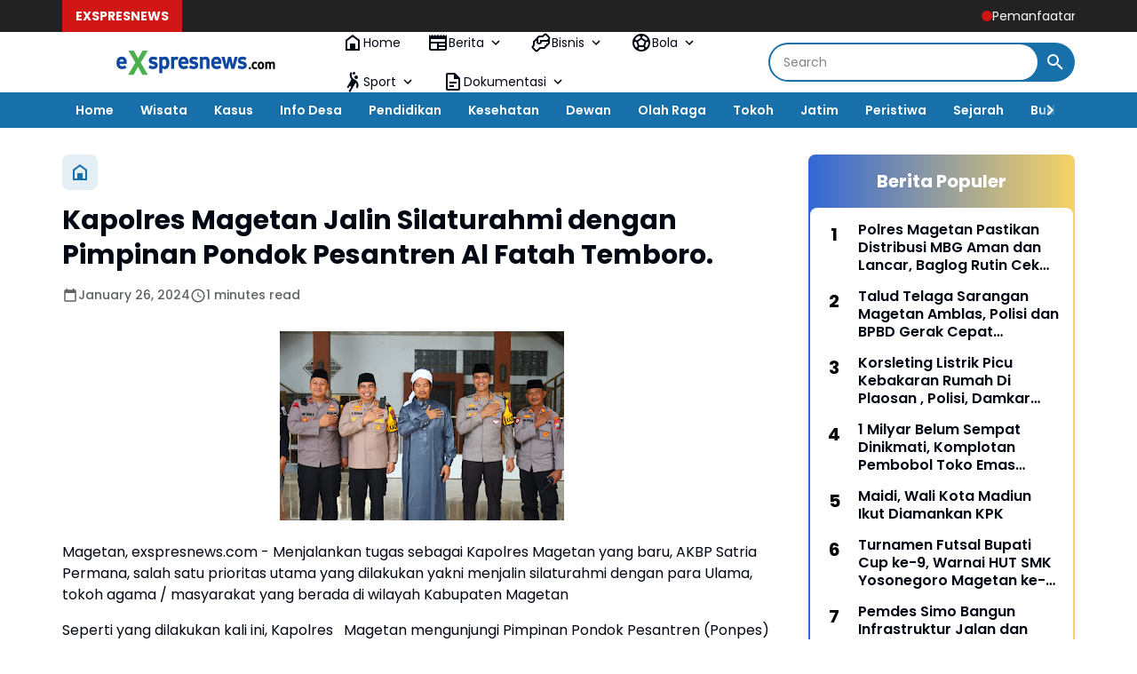

--- FILE ---
content_type: text/javascript; charset=UTF-8
request_url: https://www.exspresnews.com/feeds/posts/default/?alt=json-in-script&max-results=10&callback=jQuery36406632024471111848_1769006688540&_=1769006688541
body_size: 17898
content:
// API callback
jQuery36406632024471111848_1769006688540({"version":"1.0","encoding":"UTF-8","feed":{"xmlns":"http://www.w3.org/2005/Atom","xmlns$openSearch":"http://a9.com/-/spec/opensearchrss/1.0/","xmlns$blogger":"http://schemas.google.com/blogger/2008","xmlns$georss":"http://www.georss.org/georss","xmlns$gd":"http://schemas.google.com/g/2005","xmlns$thr":"http://purl.org/syndication/thread/1.0","id":{"$t":"tag:blogger.com,1999:blog-149084406035478548"},"updated":{"$t":"2026-01-19T20:01:54.213+07:00"},"category":[{"term":"Exspresnews"},{"term":"Ponorogo"},{"term":"Pacitan"},{"term":"Jawa Timur"},{"term":"Exspresnews TV"},{"term":"Berita"},{"term":"Berita Daerah"},{"term":"Covid 19"},{"term":"HOME"},{"term":"Exspresnews.com"},{"term":"Magetan"},{"term":"Mbois"},{"term":"Bandar"},{"term":"Polri"},{"term":"Info Desa"},{"term":"Kabar Desa"},{"term":"Exspresnes.com"},{"term":"Polres Magetan"},{"term":"Nasional"},{"term":"Pendidikan"},{"term":"Pilbup Pacitan 2020"},{"term":"Indonesia"},{"term":"Pemerintahan"},{"term":"Kota Madiun"},{"term":"Nawangan"},{"term":"Ronny Wahyono"},{"term":"Orang Meninggal"},{"term":"Corona"},{"term":"Partai Demokrat"},{"term":"Peristiwa"},{"term":"Polres Ponorogo"},{"term":"Covid-19"},{"term":"Ipong Muchlissoni"},{"term":"Jakarta"},{"term":"Longsor"},{"term":"Kecelakaan"},{"term":"Politik"},{"term":"Slahung"},{"term":"Tilik Desa"},{"term":"daerah"},{"term":"Bondowoso"},{"term":"DPR RI"},{"term":"Kasus"},{"term":"PKB"},{"term":"Bupati"},{"term":"Desa Bandar"},{"term":"Madiun"},{"term":"Malang"},{"term":"Pilbup Ponorogo 2020"},{"term":"TNI"},{"term":"Yu Win"},{"term":"Yudi Sumbogo"},{"term":"Bakal Calon Bupati"},{"term":"Giat Polri"},{"term":"Kriminal"},{"term":"Partai Golkar"},{"term":"Vaksinasi"},{"term":"Virus Corona"},{"term":"Agus Khoirul Hadi"},{"term":"Bali"},{"term":"Balong"},{"term":"Cukai"},{"term":"DPRD Pacitan"},{"term":"Gatot Sudjito"},{"term":"Gempur Rokok Ilegal"},{"term":"Giat Dewan"},{"term":"Isyah Ansori"},{"term":"Lapas Pemuda Madiun"},{"term":"PSHW TM"},{"term":"Pakisbaru"},{"term":"Partai Nasdem"},{"term":"Pilbup Pacitan"},{"term":"Satpol PP"},{"term":"Surabaya"},{"term":"Tanah Longsor"},{"term":"Trenggalek"},{"term":"Tulakan"},{"term":"Wisata"},{"term":"Air Bersih"},{"term":"Anggota DPRD"},{"term":"Arjosari"},{"term":"Balon Udara"},{"term":"Banyuwangi"},{"term":"DPRD"},{"term":"DPRD Magetan"},{"term":"Desa Ngromo"},{"term":"Desa Watupatok"},{"term":"Dewan"},{"term":"Indartato"},{"term":"Jalan Rusak"},{"term":"Jambon"},{"term":"Kabupaten Pacitan"},{"term":"Kecamatan Bandar"},{"term":"Kesehatan"},{"term":"Ketua DPRD"},{"term":"Mataraman"},{"term":"Ngrayun"},{"term":"Pemilu 2024"},{"term":"Polisi"},{"term":"Puan Maharani"},{"term":"Pulung"},{"term":"RSUD dr. Sayidiman"},{"term":"Ramadhan"},{"term":"Rapid Test"},{"term":"Ridwan Purnomo Aji"},{"term":"STK"},{"term":"Tegalombo"},{"term":"Winarni"},{"term":"Afghani Wardhana"},{"term":"Alat Pelindung Diri"},{"term":"Anies Baswedan"},{"term":"Anti Corona"},{"term":"BIN"},{"term":"BLT"},{"term":"BPBD"},{"term":"Bupati Magetan"},{"term":"Dana Desa"},{"term":"Desa Bangunsari"},{"term":"Desa Jeruk"},{"term":"Desa Mlarak"},{"term":"Desa Sempu"},{"term":"Desa Siwalan"},{"term":"Desa Tumpuk"},{"term":"Diandra Edrania"},{"term":"Dindik"},{"term":"Eko Setyo Ranu"},{"term":"Ekonomi"},{"term":"Ekspresnews"},{"term":"Gedangan"},{"term":"Gontor"},{"term":"HPN"},{"term":"HUT RI ke 75"},{"term":"Hari Kartini"},{"term":"Heru Setyanto"},{"term":"Irorono"},{"term":"Jatim"},{"term":"Jawa Tengah"},{"term":"Jetis Lor"},{"term":"Joko Widodo"},{"term":"KPK"},{"term":"Kabupaten Madiun"},{"term":"Kamtibmas"},{"term":"Kapolri"},{"term":"Kebonagung"},{"term":"Kecamatan Mlarak"},{"term":"Koperasi Merah Putih"},{"term":"Kuliner"},{"term":"Lalu Lintas"},{"term":"Lapas Pemuda"},{"term":"Lebaran"},{"term":"Lisdyarita"},{"term":"Lomba Desa"},{"term":"Masker"},{"term":"Muhammadiyah"},{"term":"NU"},{"term":"New Normal"},{"term":"News"},{"term":"Nganjuk"},{"term":"Ngawi"},{"term":"Pandemi"},{"term":"Panen Raya"},{"term":"Pelayanan"},{"term":"Pelayanan Kesehatan"},{"term":"Penyemprotan Disinfektan"},{"term":"Pertanian"},{"term":"Pilbup 2020"},{"term":"Pilbup Ponorogo"},{"term":"Polda Jatim"},{"term":"Presiden"},{"term":"SMKN 1 Parang"},{"term":"SMKN 2 Magetan"},{"term":"Satlantas"},{"term":"Sejarah"},{"term":"Siman"},{"term":"Sosial"},{"term":"Subuh Berjamaah"},{"term":"Sugiri Sancoko"},{"term":"Temboro"},{"term":"Tol Dumpil"},{"term":"Unmuh Ponorogo"},{"term":"2020"},{"term":"Adi Subroto"},{"term":"Amerika Serikat"},{"term":"Anggota DPRD Pacitan"},{"term":"Apel Pagi"},{"term":"Ari Bilowo"},{"term":"Arti Kasih"},{"term":"BIN Jawa Timur"},{"term":"BPD"},{"term":"BRI"},{"term":"Badegan"},{"term":"Badrul Amali"},{"term":"Baksos"},{"term":"Balanjha.com"},{"term":"Bangkalan"},{"term":"Banjarsari"},{"term":"Banjir"},{"term":"Bawaslu"},{"term":"Bayu Purnomo Soekarno Putro"},{"term":"Bencana"},{"term":"Bhayangkari"},{"term":"Binda Jatim"},{"term":"Blembem"},{"term":"Blitar"},{"term":"Bojonegoro"},{"term":"Bola Volley"},{"term":"Booster"},{"term":"Brahu"},{"term":"Brimob"},{"term":"Bringinan"},{"term":"Budaya"},{"term":"Budi Arie Setiadi"},{"term":"Bungkal"},{"term":"Bupati Pacitan"},{"term":"Butterfly In My Heart"},{"term":"Collabonation Tour"},{"term":"Cuaca"},{"term":"DKI Jakarta"},{"term":"DPD PKS"},{"term":"Dandim 0802\/Ponorogo"},{"term":"Danrem 081\/DSJ"},{"term":"Dapil VII"},{"term":"Demam Berdarah"},{"term":"Desa Balegondo"},{"term":"Desa Bringinan"},{"term":"Desa Broto"},{"term":"Desa Bungu"},{"term":"Desa Caluk"},{"term":"Desa Dukuh"},{"term":"Desa Jebeng"},{"term":"Desa Josari"},{"term":"Desa Kediren"},{"term":"Desa Kedung Panji"},{"term":"Desa Krowe"},{"term":"Desa Masaran"},{"term":"Desa Nailan"},{"term":"Desa Ngaglik"},{"term":"Desa Ngasinan"},{"term":"Desa Ngunut"},{"term":"Desa Pandak"},{"term":"Desa Pangkal"},{"term":"Desa Plancungan"},{"term":"Desa Ploso"},{"term":"Desa Pragak"},{"term":"Desa Pucangombo"},{"term":"Desa Ringinagung"},{"term":"Desa Sewakul"},{"term":"Desa Simo"},{"term":"Desa Slahung"},{"term":"Desa Tapen"},{"term":"Desa Temon"},{"term":"Detik-detik Proklamasi"},{"term":"Dewa 19"},{"term":"Diandra"},{"term":"Diandra EM Syifa"},{"term":"Didi Kempot"},{"term":"Didik Hariyanto"},{"term":"Disnaker"},{"term":"Donor Plasma"},{"term":"Drag Bicycle"},{"term":"Dukcapil"},{"term":"Dusun Ngagik"},{"term":"Erick Thohir"},{"term":"Erwin Prast"},{"term":"Fahri Hamzah"},{"term":"Fendi Sukatmanto"},{"term":"Fibi Irawan"},{"term":"GMAS"},{"term":"Gagarin"},{"term":"Ganjar Mahfud"},{"term":"Ganjar Pranowo"},{"term":"Gapoktan"},{"term":"Garuda Kencana Nusantara"},{"term":"Giat"},{"term":"Gondang"},{"term":"Gus Nur"},{"term":"HG Sudibyo"},{"term":"HUT TNI"},{"term":"Hanura"},{"term":"Harganas"},{"term":"Hari Lahir Pancasila"},{"term":"Hari Pers Nasional"},{"term":"Heriyanto"},{"term":"Hj Sri Wahyuni"},{"term":"Hongkong"},{"term":"IM3"},{"term":"Idul Adha"},{"term":"Isolasi"},{"term":"Isolasi Mandiri"},{"term":"Jagung"},{"term":"Jamu Instan"},{"term":"Jamu Tradisional"},{"term":"Jati Gunung"},{"term":"Jembatan"},{"term":"Jember"},{"term":"Jenangan"},{"term":"Jepurun"},{"term":"Jetis"},{"term":"Jive 2022"},{"term":"Joiway"},{"term":"Jombang"},{"term":"KH Abdulloh Marmuzi"},{"term":"KONI"},{"term":"KPM"},{"term":"KPU"},{"term":"Kadispora"},{"term":"Kampung Tangguh"},{"term":"Kang Pri"},{"term":"Kapolda Jatim"},{"term":"Kapolres"},{"term":"Kapolres Ponorogo"},{"term":"Karang Taruna"},{"term":"Kecamatan Bendungan"},{"term":"Kecamatan Jetis"},{"term":"Kecamatan Nawangan"},{"term":"Kecamatan Ngrayun"},{"term":"Kecamatan Tegalombo"},{"term":"Kelompok Penerima Manfaat"},{"term":"Kemenag"},{"term":"Kenduri"},{"term":"Keniten"},{"term":"Ketahanan Pangan"},{"term":"Ketua RT 06"},{"term":"Klarifikasi"},{"term":"Kokam"},{"term":"Komisi V"},{"term":"Kurban"},{"term":"LPSHRI"},{"term":"LSM"},{"term":"LSM GMAS"},{"term":"Lawang Atimu"},{"term":"Lesehan Nyampleng"},{"term":"Lomba Perpustakaan"},{"term":"Medsos"},{"term":"Minuman Keras"},{"term":"Mudik"},{"term":"Muhammad Nur Azis"},{"term":"Mujing"},{"term":"Muslimat"},{"term":"Musrenbang"},{"term":"Musyawarah Desa"},{"term":"Nahdliyin"},{"term":"Nasdem"},{"term":"Nelayan"},{"term":"Nuzulul Qur'an"},{"term":"Nyawiji"},{"term":"Olah Raga"},{"term":"PD Bhayangkari"},{"term":"PDIP"},{"term":"PDIP Pacitan"},{"term":"PKH"},{"term":"PLN"},{"term":"PMI"},{"term":"PON"},{"term":"PPK"},{"term":"PSHT"},{"term":"PSHWTM"},{"term":"PUPR"},{"term":"PWI"},{"term":"Pagar Nusa"},{"term":"Pak D'Jatno"},{"term":"Pancasila"},{"term":"Pantai Kali Uluh"},{"term":"Papua"},{"term":"Pariwisata"},{"term":"Partai Gerindra"},{"term":"Partai Hanura"},{"term":"Pasar Desa"},{"term":"Pasuruan"},{"term":"Pecalang"},{"term":"Pemberdayaan"},{"term":"Pemuda"},{"term":"Penasehat Hukum SM LAW OFFICE Suryo Alam"},{"term":"Pendekar STK"},{"term":"Persaudaraan Setia Hati Winongo Tunas Muda"},{"term":"Pil Double L"},{"term":"Pilbup"},{"term":"Pilkada 2020"},{"term":"Pilpres 2024"},{"term":"Pisew"},{"term":"Police Go School"},{"term":"Polisi Pemain Timnas"},{"term":"Polres"},{"term":"Polres Madiun"},{"term":"Polresta Madiun"},{"term":"Polsek Balong"},{"term":"Polsek Ponorogo"},{"term":"Polsek Sampung"},{"term":"Porang"},{"term":"Posko Siaga"},{"term":"Probolinggo"},{"term":"Program Keluarga Harapan"},{"term":"Pudak"},{"term":"Pupuk Langka"},{"term":"Pupuk Organik"},{"term":"Purwantoro"},{"term":"Puskesmas Punung"},{"term":"RDH Soewarno"},{"term":"RS Bhayangkara"},{"term":"Reboisasi"},{"term":"Remisi HUT RI ke 77"},{"term":"Reyog Ponorogo"},{"term":"RoEnny Wahyono"},{"term":"RoExnny Wahyono"},{"term":"RoExsnny Wahyono"},{"term":"RoExsxnny Wahyono"},{"term":"Rois Syuriah PC NU"},{"term":"Ronda"},{"term":"Ronowijayan"},{"term":"Ruang Isolasi"},{"term":"Rumah Baca"},{"term":"SBY Cup"},{"term":"SD Suci"},{"term":"SH"},{"term":"SH. MH - Mega Aprillia"},{"term":"SMAN 3 Ponorogo"},{"term":"SMPN 1 Bondowoso"},{"term":"SMSI Pacitan"},{"term":"SOGAN"},{"term":"Santri Temboro"},{"term":"Satpam"},{"term":"Satreskrim"},{"term":"Sawoo"},{"term":"Sejarah-Budaya"},{"term":"Semarang"},{"term":"Sembako"},{"term":"Semut Ireng"},{"term":"Setia Hati Terate"},{"term":"Siklon Mangga"},{"term":"Sobat Ganjar Nusantara"},{"term":"Solo"},{"term":"Sooko"},{"term":"Sopir Rental"},{"term":"Spanduk Rakyat"},{"term":"Sri Wahyuni"},{"term":"Sudjatno"},{"term":"Sulsel"},{"term":"Sunarto"},{"term":"Sutikno"},{"term":"TKI"},{"term":"TKW"},{"term":"Tanjungsari"},{"term":"Temon"},{"term":"Terminal Selo Aji"},{"term":"Test CPNS"},{"term":"Timur"},{"term":"Tonatan"},{"term":"Truk"},{"term":"Turis"},{"term":"Umum"},{"term":"Vaksinasi Booster"},{"term":"Vaksinasi di Puskesmas Cermee"},{"term":"Verza"},{"term":"WOM Finance"},{"term":"Waduk Bendo"},{"term":"Wafat"},{"term":"Wali Kota Madiun"},{"term":"Wamendes PDTT"},{"term":"Warung Makan"},{"term":"Wuri Estyana Nasira"},{"term":"Yayasan Brata Bakti"},{"term":"Youtuber"},{"term":"donorojo"},{"term":"dr Sudiro"},{"term":"grand max"},{"term":"jatim ber masker"},{"term":"pick up"},{"term":"tabrak motor"}],"title":{"type":"text","$t":"Portal Exspres News"},"subtitle":{"type":"html","$t":"Akurat, Cepat dan Dapat Dipercaya"},"link":[{"rel":"http://schemas.google.com/g/2005#feed","type":"application/atom+xml","href":"https:\/\/www.exspresnews.com\/feeds\/posts\/default"},{"rel":"self","type":"application/atom+xml","href":"https:\/\/www.blogger.com\/feeds\/149084406035478548\/posts\/default?alt=json-in-script\u0026max-results=10"},{"rel":"alternate","type":"text/html","href":"https:\/\/www.exspresnews.com\/"},{"rel":"hub","href":"http://pubsubhubbub.appspot.com/"},{"rel":"next","type":"application/atom+xml","href":"https:\/\/www.blogger.com\/feeds\/149084406035478548\/posts\/default?alt=json-in-script\u0026start-index=11\u0026max-results=10"}],"author":[{"name":{"$t":"Redaksi"},"uri":{"$t":"http:\/\/www.blogger.com\/profile\/06253262116706218238"},"email":{"$t":"noreply@blogger.com"},"gd$image":{"rel":"http://schemas.google.com/g/2005#thumbnail","width":"32","height":"32","src":"\/\/blogger.googleusercontent.com\/img\/b\/R29vZ2xl\/AVvXsEj62KBPFb5Sps3S2J72UH3K7Htyup_cSO4GH1nwnWtoUigtWjomdihWfg7YS_T-DugEBHfxMss1tyYJJq8Wo7bFJ7jSyDTd552RqRZemx4CyfM8XWYpFJ0ZXxNvffP5KozWlaDBNG021obDTfXhUTTAQVeMPHN9Mom0MiGAadkP3QJ-_Jw\/s220\/IMG-20231125-WA0000.jpg"}}],"generator":{"version":"7.00","uri":"http://www.blogger.com","$t":"Blogger"},"openSearch$totalResults":{"$t":"5496"},"openSearch$startIndex":{"$t":"1"},"openSearch$itemsPerPage":{"$t":"10"},"entry":[{"id":{"$t":"tag:blogger.com,1999:blog-149084406035478548.post-2383844512444795319"},"published":{"$t":"2026-01-19T20:00:00.004+07:00"},"updated":{"$t":"2026-01-19T20:01:54.045+07:00"},"title":{"type":"text","$t":"Pemanfaatan Chromebook Dari Kemendikbudristek Dukung Kegiatan Belajar Mengajar di SMPN 3 Magetan "},"content":{"type":"html","$t":"\u003Cp\u003E\u003C\/p\u003E\u003Cdiv class=\"separator\" style=\"clear: both; text-align: center;\"\u003E\u003Ca href=\"https:\/\/blogger.googleusercontent.com\/img\/b\/R29vZ2xl\/AVvXsEgHw6Nf8oEM7sVCfycb3bxuNED43oeRwKOpSwDb35SPpBVXSslgVPCOsooST3trj0w-mkpD_ARtDuPS60aL4QlZ3OhkTKEXsBrZ7-xATEFi5FPT6zcS48AiQ7VnkR0ryiv2oHiViJJXDHzgZx1WUioYhHZuApZwRIyaoo7lmm1IVEYgfQ-_0XRYwtqEFrED\/s1280\/IMG-20260119-WA0020.jpg\" style=\"margin-left: 1em; margin-right: 1em;\"\u003E\u003Cimg border=\"0\" data-original-height=\"963\" data-original-width=\"1280\" height=\"301\" src=\"https:\/\/blogger.googleusercontent.com\/img\/b\/R29vZ2xl\/AVvXsEgHw6Nf8oEM7sVCfycb3bxuNED43oeRwKOpSwDb35SPpBVXSslgVPCOsooST3trj0w-mkpD_ARtDuPS60aL4QlZ3OhkTKEXsBrZ7-xATEFi5FPT6zcS48AiQ7VnkR0ryiv2oHiViJJXDHzgZx1WUioYhHZuApZwRIyaoo7lmm1IVEYgfQ-_0XRYwtqEFrED\/w400-h301\/IMG-20260119-WA0020.jpg\" width=\"400\" \/\u003E\u003C\/a\u003E\u003C\/div\u003EPenggunaan chromebook oleh siswa-siswi SMPN 3 Magetan. (Ika\/exspresnews.com)\u003Cp\u003E\u003C\/p\u003E\u003Cp\u003EMAGETAN, exspresnews.com – Penyaluran Chromebook dari Kementerian Pendidikan, Kebudayaan, Riset, dan Teknologi (Kemendikbudristek) pada tahun 2021 turut berkontribusi dalam proses belajar mengajar di SMPN 3 Magetan.\u003C\/p\u003E\u003Cp\u003EPemanfaatan teknologi melalui perangkat elektronik tersebut mampu mendorong proses pembelajaran di SMPN 3 Magetan hingga saat ini. 45 unit perangkat elektronik tersebut kini menjadi jembatan menuju pembelajaran yang inklusif searah dengan perkembangan era digitalisasi.\u003C\/p\u003E\u003Cp\u003EPlt. Kepala SMPN 3 Magetan, Anik Rofaidah Lestari, M.Pd, melalui Agung Sukmono Hadi, Wakil Kepala Sekolah bidang Kurikulum, menyampaikan bahwa perangkat ini sangat bermanfaat, baik untuk siswa maupun guru pengajar. Pasalnya di masa pandemic, chromebook menjadi sarana elektronik untuk sistem pembelajaran daring dalam pelaksanaan Projek Penguatan Profil Pelajar Pancasila (P5).\u003C\/p\u003E\u003Cp\u003E“Alhamdullah, keberadaan perangkat ini sangat membantu bagi sekolah kami, khususnya pada saat pandemic lalu. Dan tentunya chromebook ini bisa menjadi motivasi anak-anak untuk lebih aktif dan kreatif dalam mengerjakan proyek-proyek P5,\" tutur Agung Sukmono, Senin (19\/1\/2026)\u003C\/p\u003E\u003Cp\u003ETak hanya siswa, guru pun turut merasakan kebermanfaatan chromebook di sekolah. Mereka menggunakan perangkat ini sebagai sarana dalam melakukan evaluasi belajar, penyusunan materi, dan tugas-tugas lainnya.\u003C\/p\u003E\u003Cp\u003E\"Untuk saat ini chromebook dimanfaatkan siswa pada program ANBK (Asesmen Nasional Berbasis Komputer), sedangkan bagi guru atau pengajar perangkat elektronik ini digunakan saat mengerjakan tugas dan penyusunan materi. Intinya dengan chromebook ini sangat membantu di sekolah kami,\" imbuhnya.\u003C\/p\u003E\u003Cp\u003EPerbedaan yang signifikan pun terlihat tatkala perangkat ini digunakan sebagai media belajar yang positif. Pembelajaran tak hanya secara luring,  namun siswa dan guru pun bisa belajar dengan sistem daring melalui id yang telah ditetapkan bagi masing-masing siswa dan guru.\u003C\/p\u003E\u003Cp\u003E\"Tentunya sekarang pembelajaran lebih maksimal dengan ditunjang teknologi seperti chromebook, seiring perkembangan jaman dan era digitalisasi, kami ingin siswa dan guru di sekolah kami mampu mengikutinya,\" tegas Waka Kurikulum SMPN 3 Magetan.\u003C\/p\u003E\u003Cp\u003EDukungan dari pemerintah ini menjadi bukti bahwa keberadaan chromebook mampu menunjang percepatan kemajuan pendidikan di daerah. Sinergi dan kerjasama yang baik dalam penggunaan dan pengelolaan perangkat akan menjadi kolaborasi antara pemerintah, guru dan siswa dalam mewujudkan pendidikan yang lebih maju dan berkembang. (ik)\u003C\/p\u003E\u003Cp\u003E\u003Cbr \/\u003E\u003C\/p\u003E"},"link":[{"rel":"replies","type":"application/atom+xml","href":"https:\/\/www.exspresnews.com\/feeds\/2383844512444795319\/comments\/default","title":"Post Comments"},{"rel":"replies","type":"text/html","href":"https:\/\/www.exspresnews.com\/2026\/01\/pemanfaatan-chromebook-dari.html#comment-form","title":"0 Comments"},{"rel":"edit","type":"application/atom+xml","href":"https:\/\/www.blogger.com\/feeds\/149084406035478548\/posts\/default\/2383844512444795319"},{"rel":"self","type":"application/atom+xml","href":"https:\/\/www.blogger.com\/feeds\/149084406035478548\/posts\/default\/2383844512444795319"},{"rel":"alternate","type":"text/html","href":"https:\/\/www.exspresnews.com\/2026\/01\/pemanfaatan-chromebook-dari.html","title":"Pemanfaatan Chromebook Dari Kemendikbudristek Dukung Kegiatan Belajar Mengajar di SMPN 3 Magetan "}],"author":[{"name":{"$t":"Redaksi"},"uri":{"$t":"http:\/\/www.blogger.com\/profile\/06253262116706218238"},"email":{"$t":"noreply@blogger.com"},"gd$image":{"rel":"http://schemas.google.com/g/2005#thumbnail","width":"32","height":"32","src":"\/\/blogger.googleusercontent.com\/img\/b\/R29vZ2xl\/AVvXsEj62KBPFb5Sps3S2J72UH3K7Htyup_cSO4GH1nwnWtoUigtWjomdihWfg7YS_T-DugEBHfxMss1tyYJJq8Wo7bFJ7jSyDTd552RqRZemx4CyfM8XWYpFJ0ZXxNvffP5KozWlaDBNG021obDTfXhUTTAQVeMPHN9Mom0MiGAadkP3QJ-_Jw\/s220\/IMG-20231125-WA0000.jpg"}}],"media$thumbnail":{"xmlns$media":"http://search.yahoo.com/mrss/","url":"https:\/\/blogger.googleusercontent.com\/img\/b\/R29vZ2xl\/AVvXsEgHw6Nf8oEM7sVCfycb3bxuNED43oeRwKOpSwDb35SPpBVXSslgVPCOsooST3trj0w-mkpD_ARtDuPS60aL4QlZ3OhkTKEXsBrZ7-xATEFi5FPT6zcS48AiQ7VnkR0ryiv2oHiViJJXDHzgZx1WUioYhHZuApZwRIyaoo7lmm1IVEYgfQ-_0XRYwtqEFrED\/s72-w400-h301-c\/IMG-20260119-WA0020.jpg","height":"72","width":"72"},"thr$total":{"$t":"0"}},{"id":{"$t":"tag:blogger.com,1999:blog-149084406035478548.post-1234579563214717327"},"published":{"$t":"2026-01-19T19:03:00.001+07:00"},"updated":{"$t":"2026-01-19T19:03:25.941+07:00"},"title":{"type":"text","$t":"Maidi, Wali Kota Madiun Ikut Diamankan KPK"},"content":{"type":"html","$t":"\u003Cp\u003E\u003C\/p\u003E\u003Cdiv class=\"separator\" style=\"clear: both; text-align: center;\"\u003E\u003Ca href=\"https:\/\/blogger.googleusercontent.com\/img\/b\/R29vZ2xl\/AVvXsEgcX0Nw9Kce9HrjYg72bfd2Wc4FA65V1T0KynABUicNJcRTbBv6edShwR9cH32QdmYLBFSxV5a1V3mUfCLjTiuD8hwsSFOHG5zSXCalYgQWBsi5yJEjyXO34g-5zIu6-ysOxvnExNH0IKtHWzRxMaSW8p1HaEuvDb92jP81zW3nLyeYrVNfynB-HsbtRpG3\/s453\/Screenshot_2026-01-19-18-55-07-79_680d03679600f7af0b4c700c6b270fe7.jpg\" imageanchor=\"1\" style=\"margin-left: 1em; margin-right: 1em;\"\u003E\u003Cimg border=\"0\" data-original-height=\"423\" data-original-width=\"453\" height=\"374\" src=\"https:\/\/blogger.googleusercontent.com\/img\/b\/R29vZ2xl\/AVvXsEgcX0Nw9Kce9HrjYg72bfd2Wc4FA65V1T0KynABUicNJcRTbBv6edShwR9cH32QdmYLBFSxV5a1V3mUfCLjTiuD8hwsSFOHG5zSXCalYgQWBsi5yJEjyXO34g-5zIu6-ysOxvnExNH0IKtHWzRxMaSW8p1HaEuvDb92jP81zW3nLyeYrVNfynB-HsbtRpG3\/w400-h374\/Screenshot_2026-01-19-18-55-07-79_680d03679600f7af0b4c700c6b270fe7.jpg\" width=\"400\" \/\u003E\u003C\/a\u003E\u003C\/div\u003E\u003Cspan style=\"font-size: x-small;\"\u003E\u003Cdiv style=\"text-align: center;\"\u003E\u003Ci\u003EWali Kota Madiun, Maidi.\u0026nbsp;\u0026nbsp;\u003C\/i\u003E\u003C\/div\u003E\u003C\/span\u003E\u003Cp\u003E\u003C\/p\u003E\u003Cp\u003E\u003Cb\u003EMADIUN, exspresnews.com\u003C\/b\u003E – Komisi Pemberantasan Korupsi (KPK) mengamankan 15 orang di sejumlah lokasi berbeda di wilayah Kota Madiun, Senin (19\/1\/2026). Pengamanan tersebut menjadi pusat perhatian nasional, pasalnya orang nomor satu di Kota Madiun, Maidi, turut terseret dalam operasi penyelidikan tertutup yang digelar KPK.\u003C\/p\u003E\u003Cp\u003EDari jumlah 15 orang tersebut, sembilan orang langsung dibawa ke Jakarta untuk menjalani pemeriksaan lanjutan di Gedung Merah Putih KPK. Pun dengan Walikota Maidi,  yang turut dibawa ke ibu kota guna dimintai keterangan terkait perkara yang tengah diselidiki.\u003C\/p\u003E\u003Cp\u003EJuru Bicara KPK, Budi Prasetyo, membenarkan adanya operasi tertutup tersebut. Ia menyampaikan bahwa langkah pengamanan merupakan bagian dari proses penegakan hukum yang masih berjalan, sehingga belum seluruh detail perkara dapat disampaikan ke publik.\u000B\u003C\/p\u003E\u003Cp\u003E\u0026nbsp;“Benar, hari ini KPK melakukan penyelidikan tertutup di wilayah Madiun dengan mengamankan 15 orang. Dari jumlah tersebut, sembilan orang dibawa ke Jakarta untuk pemeriksaan lebih lanjut, termasuk Wali Kota Madiun,” ujar Budi Prasetyo saat dikonfirmasi.\u003C\/p\u003E\u003Cp\u003EDari operasi tersebut, tak hanya mengamankan sejumlah pihak, namun KPK juga menyita barang bukti berupa uang tunai dengan nilai mencapai ratusan juta rupiah. Namun, hingga kini KPK belum membeberkan asal-usul uang tersebut maupun kaitannya dengan pihak-pihak yang diamankan.\u000B\u0026nbsp;\u003C\/p\u003E\u003Cp\u003EBerdasarkan informasi awal yang dihimpun, operasi ini diduga berkaitan dengan praktik pemberian fee proyek serta pengelolaan dana Corporate Social Responsibility (CSR) di lingkungan Pemerintah Kota Madiun. Meski demikian, KPK menegaskan bahwa konstruksi perkara masih dalam tahap pendalaman.\u000B\u0026nbsp;\u003C\/p\u003E\u003Cp\u003E“Pemeriksaan masih terus dilakukan untuk mendalami dugaan tindak pidana dan memperjelas peran masing-masing pihak,” lanjut Budi.\u000B\u0026nbsp;\u003C\/p\u003E\u003Cp\u003EHingga berita ini diturunkan, KPK belum mengumumkan status hukum para pihak yang diperiksa, termasuk kemungkinan penetapan tersangka.\u000B\u003C\/p\u003E\u003Cp\u003EKPK akan menyampaikan perkembangan resmi kepada publik, setelah proses pemeriksaan awal selesai dilakukan. (ik)\u003C\/p\u003E\u003Cp\u003E\u003Cbr \/\u003E\u0026nbsp;\u003C\/p\u003E"},"link":[{"rel":"replies","type":"application/atom+xml","href":"https:\/\/www.exspresnews.com\/feeds\/1234579563214717327\/comments\/default","title":"Post Comments"},{"rel":"replies","type":"text/html","href":"https:\/\/www.exspresnews.com\/2026\/01\/maidi-wali-kota-madiun-ikut-diamankan.html#comment-form","title":"0 Comments"},{"rel":"edit","type":"application/atom+xml","href":"https:\/\/www.blogger.com\/feeds\/149084406035478548\/posts\/default\/1234579563214717327"},{"rel":"self","type":"application/atom+xml","href":"https:\/\/www.blogger.com\/feeds\/149084406035478548\/posts\/default\/1234579563214717327"},{"rel":"alternate","type":"text/html","href":"https:\/\/www.exspresnews.com\/2026\/01\/maidi-wali-kota-madiun-ikut-diamankan.html","title":"Maidi, Wali Kota Madiun Ikut Diamankan KPK"}],"author":[{"name":{"$t":"Redaksi"},"uri":{"$t":"http:\/\/www.blogger.com\/profile\/06253262116706218238"},"email":{"$t":"noreply@blogger.com"},"gd$image":{"rel":"http://schemas.google.com/g/2005#thumbnail","width":"32","height":"32","src":"\/\/blogger.googleusercontent.com\/img\/b\/R29vZ2xl\/AVvXsEj62KBPFb5Sps3S2J72UH3K7Htyup_cSO4GH1nwnWtoUigtWjomdihWfg7YS_T-DugEBHfxMss1tyYJJq8Wo7bFJ7jSyDTd552RqRZemx4CyfM8XWYpFJ0ZXxNvffP5KozWlaDBNG021obDTfXhUTTAQVeMPHN9Mom0MiGAadkP3QJ-_Jw\/s220\/IMG-20231125-WA0000.jpg"}}],"media$thumbnail":{"xmlns$media":"http://search.yahoo.com/mrss/","url":"https:\/\/blogger.googleusercontent.com\/img\/b\/R29vZ2xl\/AVvXsEgcX0Nw9Kce9HrjYg72bfd2Wc4FA65V1T0KynABUicNJcRTbBv6edShwR9cH32QdmYLBFSxV5a1V3mUfCLjTiuD8hwsSFOHG5zSXCalYgQWBsi5yJEjyXO34g-5zIu6-ysOxvnExNH0IKtHWzRxMaSW8p1HaEuvDb92jP81zW3nLyeYrVNfynB-HsbtRpG3\/s72-w400-h374-c\/Screenshot_2026-01-19-18-55-07-79_680d03679600f7af0b4c700c6b270fe7.jpg","height":"72","width":"72"},"thr$total":{"$t":"0"}},{"id":{"$t":"tag:blogger.com,1999:blog-149084406035478548.post-2629407344189658550"},"published":{"$t":"2026-01-17T15:13:00.006+07:00"},"updated":{"$t":"2026-01-17T15:13:43.531+07:00"},"title":{"type":"text","$t":"Talud Telaga Sarangan Magetan Amblas, Polisi dan BPBD Gerak Cepat Evakuasi Korban serta 7 Motor Tercebur ke Danau"},"content":{"type":"html","$t":"\u003Cp\u003E\u003C\/p\u003E\u003Cdiv class=\"separator\" style=\"clear: both; text-align: center;\"\u003E\u003Ca href=\"https:\/\/blogger.googleusercontent.com\/img\/b\/R29vZ2xl\/AVvXsEh4IXu2j6QTRqXetLFGBIJOE1NwCpuzIEUz7mR0N_rIU0zTSiHJaP2LPUje7dsa4zKmaCkfjNVrTrID33hz8oSXXR8RJa6NER33dMEigBwC-BdZcTRJxSg5zA5qGTdG_zjYtJ7ZqGVG0-MIkR4BCy66o7EsbI1wS1oA4OhRyMK5xc2V1BaUUiIXCLHaH1Fw\/s1600\/IMG-20260117-WA0002.jpg\" imageanchor=\"1\" style=\"margin-left: 1em; margin-right: 1em;\"\u003E\u003Cimg border=\"0\" data-original-height=\"709\" data-original-width=\"1600\" height=\"142\" src=\"https:\/\/blogger.googleusercontent.com\/img\/b\/R29vZ2xl\/AVvXsEh4IXu2j6QTRqXetLFGBIJOE1NwCpuzIEUz7mR0N_rIU0zTSiHJaP2LPUje7dsa4zKmaCkfjNVrTrID33hz8oSXXR8RJa6NER33dMEigBwC-BdZcTRJxSg5zA5qGTdG_zjYtJ7ZqGVG0-MIkR4BCy66o7EsbI1wS1oA4OhRyMK5xc2V1BaUUiIXCLHaH1Fw\/s320\/IMG-20260117-WA0002.jpg\" width=\"320\" \/\u003E\u003C\/a\u003E\u003C\/div\u003E\u003Cbr \/\u003E\u003Cp\u003E\u003C\/p\u003E\u003Cp\u003E\u003Cb\u003E\u003Ci\u003EMAGETAN, exspresnews.com\u003C\/i\u003E\u003C\/b\u003E – Bencana alam berupa tanah longsor atau amblasnya talud terjadi di kawasan wisata Telaga Sarangan, Kabupaten Magetan, pada Sabtu (17\/01\/2026) sekitar pukul 09.42 WIB. Peristiwa tersebut terjadi di sisi selatan Telaga Sarangan, tepatnya masuk Dusun Ngluweng, Kelurahan Sarangan, Kecamatan Plaosan.\u003C\/p\u003E\u003Cp\u003EKejadian bermula saat korban tengah duduk di sisi jalan tepat di atas talud Telaga Sarangan sambil berfoto dan berbincang. Tanpa disadari, tanah yang dipijak korban tiba-tiba bergerak menurun hingga akhirnya amblas dan runtuh ke arah danau. Korban sempat terperosok ke bawah dan berusaha menyelamatkan diri, namun tanah di sekitarnya kembali amblas.\u003C\/p\u003E\u003Cp\u003EAkibat peristiwa tersebut, sejumlah kendaraan roda dua yang terparkir di tepi jalan ikut terseret masuk ke Telaga Sarangan. Tercatat sebanyak 3 unit sepeda motor terlebih dahulu jatuh ke danau, disusul 4 unit kendaraan roda dua lainnya setelah tanah kembali mengalami amblasan. Total sebanyak tujuh sepeda motor tercebur ke dalam telaga.\u003C\/p\u003E\u003Cp\u003EKapolsek Plaosan, AKP Agus Budi Witarno, yang berada di lokasi kejadian membenarkan peristiwa tersebut. Ia menyampaikan bahwa setelah menerima laporan, personel Pos Polisi Sarangan langsung bergerak cepat menuju tempat kejadian.\u003C\/p\u003E\u003Cp\u003E“Begitu mendapat laporan, anggota kami segera mendatangi lokasi dan bersama BPBD serta warga melakukan evakuasi korban,” ujar AKP Agus Budi Witarno.\u003C\/p\u003E\u003Cp\u003EKorban selanjutnya dievakuasi dan dibawa ke puskesmas terdekat untuk mendapatkan perawatan medis. Kapolsek memastikan korban dalam kondisi sadar dan tidak mengalami luka serius.\u003C\/p\u003E\u003Cp\u003E“Alhamdulillah tidak ada korban jiwa dalam kejadian ini, korban hanya mengalami syok dan sudah mendapat penanganan medis,” tambahnya.\u003C\/p\u003E\u003Cp\u003EBerdasarkan hasil olah TKP awal, amblasnya talud diduga disebabkan oleh kondisi tanah yang tergerus air Telaga Sarangan. Titik longsor berada sekitar 70 meter di sisi talud tepi jalan kawasan wisata tersebut, saat korban berada di bagian atas talud danau.\u003C\/p\u003E\u003Cp\u003EAkibat kejadian ini, tidak terdapat korban jiwa, namun kerugian material ditaksir mencapai sekitar Rp30.000.000 akibat kerusakan kendaraan roda dua yang tercebur ke dalam telaga. Hingga saat ini, petugas gabungan masih melakukan pencarian dan evakuasi kendaraan yang masuk ke danau.\u003C\/p\u003E\u003Cp\u003EKapolsek Plaosan juga mengimbau masyarakat dan wisatawan agar lebih berhati-hati, terutama saat berada di kawasan rawan bencana seperti daerah pegunungan.\u0026nbsp;\u003C\/p\u003E\u003Cp\u003E“Kami mengimbau masyarakat untuk selalu waspada dan mengutamakan keselamatan, terutama di tengah potensi bencana hidrometeorologi yang masih tinggi,” pungkas AKP Agus Budi Witarno. (ik\/hums)\u003C\/p\u003E"},"link":[{"rel":"replies","type":"application/atom+xml","href":"https:\/\/www.exspresnews.com\/feeds\/2629407344189658550\/comments\/default","title":"Post Comments"},{"rel":"replies","type":"text/html","href":"https:\/\/www.exspresnews.com\/2026\/01\/talud-telaga-sarangan-magetan-amblas.html#comment-form","title":"0 Comments"},{"rel":"edit","type":"application/atom+xml","href":"https:\/\/www.blogger.com\/feeds\/149084406035478548\/posts\/default\/2629407344189658550"},{"rel":"self","type":"application/atom+xml","href":"https:\/\/www.blogger.com\/feeds\/149084406035478548\/posts\/default\/2629407344189658550"},{"rel":"alternate","type":"text/html","href":"https:\/\/www.exspresnews.com\/2026\/01\/talud-telaga-sarangan-magetan-amblas.html","title":"Talud Telaga Sarangan Magetan Amblas, Polisi dan BPBD Gerak Cepat Evakuasi Korban serta 7 Motor Tercebur ke Danau"}],"author":[{"name":{"$t":"Redaksi"},"uri":{"$t":"http:\/\/www.blogger.com\/profile\/06253262116706218238"},"email":{"$t":"noreply@blogger.com"},"gd$image":{"rel":"http://schemas.google.com/g/2005#thumbnail","width":"32","height":"32","src":"\/\/blogger.googleusercontent.com\/img\/b\/R29vZ2xl\/AVvXsEj62KBPFb5Sps3S2J72UH3K7Htyup_cSO4GH1nwnWtoUigtWjomdihWfg7YS_T-DugEBHfxMss1tyYJJq8Wo7bFJ7jSyDTd552RqRZemx4CyfM8XWYpFJ0ZXxNvffP5KozWlaDBNG021obDTfXhUTTAQVeMPHN9Mom0MiGAadkP3QJ-_Jw\/s220\/IMG-20231125-WA0000.jpg"}}],"media$thumbnail":{"xmlns$media":"http://search.yahoo.com/mrss/","url":"https:\/\/blogger.googleusercontent.com\/img\/b\/R29vZ2xl\/AVvXsEh4IXu2j6QTRqXetLFGBIJOE1NwCpuzIEUz7mR0N_rIU0zTSiHJaP2LPUje7dsa4zKmaCkfjNVrTrID33hz8oSXXR8RJa6NER33dMEigBwC-BdZcTRJxSg5zA5qGTdG_zjYtJ7ZqGVG0-MIkR4BCy66o7EsbI1wS1oA4OhRyMK5xc2V1BaUUiIXCLHaH1Fw\/s72-c\/IMG-20260117-WA0002.jpg","height":"72","width":"72"},"thr$total":{"$t":"0"}},{"id":{"$t":"tag:blogger.com,1999:blog-149084406035478548.post-5044748519037722652"},"published":{"$t":"2026-01-15T22:39:00.000+07:00"},"updated":{"$t":"2026-01-15T22:39:23.718+07:00"},"title":{"type":"text","$t":"1 Milyar Belum Sempat Dinikmati, Komplotan Pembobol Toko Emas Berhasil Diringkus Polres Magetan "},"content":{"type":"html","$t":"\u003Cp\u003E\u003C\/p\u003E\u003Cdiv class=\"separator\" style=\"clear: both; text-align: center;\"\u003E\u003Ca href=\"https:\/\/blogger.googleusercontent.com\/img\/b\/R29vZ2xl\/AVvXsEhvN1FRseY-bQIGeXjn48Y3u-Y0talcc5nL38PGvOqkDsnBuR1OAoDAgsx2rrKmVnAr0nOzbVK_sF5xHi1oKWQiwqHQGTKUo_s3j666lS8sRtOPLZmkMDlylxbustyu9Ov0EF-IaevHKNYuH70p602tyxvJFqYq7q3hTUM3OCe9_8W3X5C71jnJjbkKLHOQ\/s4160\/IMG-20260115-WA0009.jpg\" imageanchor=\"1\" style=\"margin-left: 1em; margin-right: 1em;\"\u003E\u003Cimg border=\"0\" data-original-height=\"2773\" data-original-width=\"4160\" height=\"266\" src=\"https:\/\/blogger.googleusercontent.com\/img\/b\/R29vZ2xl\/AVvXsEhvN1FRseY-bQIGeXjn48Y3u-Y0talcc5nL38PGvOqkDsnBuR1OAoDAgsx2rrKmVnAr0nOzbVK_sF5xHi1oKWQiwqHQGTKUo_s3j666lS8sRtOPLZmkMDlylxbustyu9Ov0EF-IaevHKNYuH70p602tyxvJFqYq7q3hTUM3OCe9_8W3X5C71jnJjbkKLHOQ\/w400-h266\/IMG-20260115-WA0009.jpg\" width=\"400\" \/\u003E\u003C\/a\u003E\u003C\/div\u003E\u003Cdiv style=\"text-align: center;\"\u003E\u003Cspan style=\"font-size: x-small;\"\u003E\u003Ci\u003EKapolres Magetan, AKBP Raden Erik Bangun Prakasa beserta jajaran saat konferensi pers ungkap kasus pembobolan toko emas di wilayah Kecamatan Bendo. (Ika\/exspresnews.com\u003C\/i\u003E)\u003C\/span\u003E\u003C\/div\u003E\u003Cp\u003E\u003C\/p\u003E\u003Cp\u003E\u003Cb\u003EMAGETAN, exspresnews.com\u003C\/b\u003E - Gerak cepat jajaran Kepolisian Resor Magetan buahkan hasil. Kurang dari 24 jam, komplotan pelaku pembobolan toko emas 'Sena Golden Star' di Belotan, Kecamatan Bendo berhasil diringkus.\u003C\/p\u003E\u003Cp\u003ELima pelaku kejahatan tersebut berhasil diamankan usai korban melaporkan kejadian pencurian ke Polres Magetan melalui Unit Reskrim Polsek Bendo pada Rabu (14\/1\/2026). Laporan bermula ketika adik ipar korban bersama karyawan lainnya hendak membuka toko sekitar pukul 07.30 WIB, dan mendapati tembok bagian belakang toko dalam kondisi terbongkar dan beberapa laci meja telah berantakan.\u003C\/p\u003E\u003Cp\u003EMengetahui toko emas telah dibobol, saksi segera menghubungi pemilik toko. Setelah tiba di lokasi, korban memastikan kondisi toko dalam keadaan rusak dan berantakan. Saat dilakukan pengecekan, kunci brankas yang berisi uang senilai 24 juta rupiah dan perhiasan dengan nilai kisaran satu milyar telah hilang digasak pencuri.\u003C\/p\u003E\u003Cp\u003EMenindak lanjuti laporan tersebut, Unit Reskrim Polsek Bendo bersama Satreskrim Polres Magetan dan Tim Inafis segera  mendatangi lokasi tempat kejadian perkara untuk melakukan olah TKP, pemeriksaan saksi, serta pengumpulan barang bukti. Tak hanya itu polisi juga berhasil mengamankan tiga file rekaman CCTV dari dalam toko emas.\u003C\/p\u003E\u003Cp\u003EKapolres Magetan, AKBP Raden Erik Bangun Prakasa mengungkapkan bahwa pelaku merupakan penjahat profesional yang mengincar bangunan dengan konstruksi yang dianggap lemah dan menggunakan modus operandi 'bobol tembok'.\u003C\/p\u003E\u003Cp\u003E\"Keberhasilan ungkap kasus ini merupakan hasil kerjasama yang baik antara Polres Magetan dan Polres Madiun, di mana pelaku kejahatan tersebut juga melakukan aksinya di wilayah hukum Polres Madiun,\" tegas Kapolres Magetan, saat konferensi pers di Gedung Pesat Gatra, Kamis (15\/1\/2026).\u003C\/p\u003E\u003Cp\u003EIa menjelaskan bahwa komplotan penjahat spesialis pencurian yang berasal dari Madiun dan Nusa Tenggara berhasil dibekuk di rumah kos mereka di wilayah Jiwan, Kabupaten Madiun.\u003C\/p\u003E\u003Cp\u003E“Para tersangka kami jerat dengan tindak pidana pencurian dengan pemberatan sebagaimana Pasal 477 ayat (1) huruf f dan g UU RI Nomor 1 Tahun 2023 tentang KUHP, dengan ancaman pidana penjara paling lama tujuh tahun,” tegas AKBP Raden Erik Bangun Prakasa.\u003C\/p\u003E\u003Cp\u003EKapolres juga mengimbau masyarakat agar tetap waspada terhadap berbagai bentuk tindak kriminalitas, khususnya pencurian. Ia mengajak masyarakat untuk meningkatkan sistem keamanan berlapis, seperti menggunakan kunci pengaman yang lebih kuat serta memasang CCTV di rumah maupun tempat usaha.\u003C\/p\u003E\u003Cp\u003EAtas keberhasilan Satreskrim Polres Magetan tersebut pemilik toko emas, Rina Noviana menyampaikan apresiasi dan ucapan terima kasih kepada jajaran kepolisian..\u003C\/p\u003E\u003Cp\u003E“Saya mengucapkan terima kasih kepada Polres Magetan dan Polsek Bendo atas gerak cepatnya dalam mengungkap dan menangkap para pelaku. Ini sangat membantu dan memberi rasa aman bagi kami,” pungkasnya. (ik)\u003Cbr \/\u003E\u0026nbsp;\u003C\/p\u003E"},"link":[{"rel":"replies","type":"application/atom+xml","href":"https:\/\/www.exspresnews.com\/feeds\/5044748519037722652\/comments\/default","title":"Post Comments"},{"rel":"replies","type":"text/html","href":"https:\/\/www.exspresnews.com\/2026\/01\/1-milyar-belum-sempat-dinikmati.html#comment-form","title":"0 Comments"},{"rel":"edit","type":"application/atom+xml","href":"https:\/\/www.blogger.com\/feeds\/149084406035478548\/posts\/default\/5044748519037722652"},{"rel":"self","type":"application/atom+xml","href":"https:\/\/www.blogger.com\/feeds\/149084406035478548\/posts\/default\/5044748519037722652"},{"rel":"alternate","type":"text/html","href":"https:\/\/www.exspresnews.com\/2026\/01\/1-milyar-belum-sempat-dinikmati.html","title":"1 Milyar Belum Sempat Dinikmati, Komplotan Pembobol Toko Emas Berhasil Diringkus Polres Magetan "}],"author":[{"name":{"$t":"Redaksi"},"uri":{"$t":"http:\/\/www.blogger.com\/profile\/06253262116706218238"},"email":{"$t":"noreply@blogger.com"},"gd$image":{"rel":"http://schemas.google.com/g/2005#thumbnail","width":"32","height":"32","src":"\/\/blogger.googleusercontent.com\/img\/b\/R29vZ2xl\/AVvXsEj62KBPFb5Sps3S2J72UH3K7Htyup_cSO4GH1nwnWtoUigtWjomdihWfg7YS_T-DugEBHfxMss1tyYJJq8Wo7bFJ7jSyDTd552RqRZemx4CyfM8XWYpFJ0ZXxNvffP5KozWlaDBNG021obDTfXhUTTAQVeMPHN9Mom0MiGAadkP3QJ-_Jw\/s220\/IMG-20231125-WA0000.jpg"}}],"media$thumbnail":{"xmlns$media":"http://search.yahoo.com/mrss/","url":"https:\/\/blogger.googleusercontent.com\/img\/b\/R29vZ2xl\/AVvXsEhvN1FRseY-bQIGeXjn48Y3u-Y0talcc5nL38PGvOqkDsnBuR1OAoDAgsx2rrKmVnAr0nOzbVK_sF5xHi1oKWQiwqHQGTKUo_s3j666lS8sRtOPLZmkMDlylxbustyu9Ov0EF-IaevHKNYuH70p602tyxvJFqYq7q3hTUM3OCe9_8W3X5C71jnJjbkKLHOQ\/s72-w400-h266-c\/IMG-20260115-WA0009.jpg","height":"72","width":"72"},"thr$total":{"$t":"0"}},{"id":{"$t":"tag:blogger.com,1999:blog-149084406035478548.post-2018700417660942662"},"published":{"$t":"2026-01-14T14:04:00.000+07:00"},"updated":{"$t":"2026-01-14T21:10:15.967+07:00"},"title":{"type":"text","$t":"Turnamen Futsal Bupati Cup ke-9, Warnai HUT SMK Yosonegoro Magetan ke-34"},"content":{"type":"html","$t":"\u003Cp\u003E\u003C\/p\u003E\u003Cdiv class=\"separator\" style=\"clear: both; text-align: center;\"\u003E\u003Ca href=\"https:\/\/blogger.googleusercontent.com\/img\/b\/R29vZ2xl\/AVvXsEgcDBWJRwGGdmIbRc-MkCPIb6vB3NZIDquN1ZBLYiKTCIa9f4-mxiLVOBMMP3ZpodMgtJAVjZ0B4JQLlEV7w1YSb6IFO9kdG4gafy4CEz6r2XkhP3khQ-wtMdJyHVNBhe71ImebtfWPpUC26VsyOG6vmfFxLzRSwnWEB_KuqFjKNImMtGK5dB6VxU0H4Yih\/s1600\/IMG-20260114-WA0015.jpg\" imageanchor=\"1\" style=\"margin-left: 1em; margin-right: 1em;\"\u003E\u003Cimg border=\"0\" data-original-height=\"1069\" data-original-width=\"1600\" height=\"268\" src=\"https:\/\/blogger.googleusercontent.com\/img\/b\/R29vZ2xl\/AVvXsEgcDBWJRwGGdmIbRc-MkCPIb6vB3NZIDquN1ZBLYiKTCIa9f4-mxiLVOBMMP3ZpodMgtJAVjZ0B4JQLlEV7w1YSb6IFO9kdG4gafy4CEz6r2XkhP3khQ-wtMdJyHVNBhe71ImebtfWPpUC26VsyOG6vmfFxLzRSwnWEB_KuqFjKNImMtGK5dB6VxU0H4Yih\/w400-h268\/IMG-20260114-WA0015.jpg\" width=\"400\" \/\u003E\u003C\/a\u003E\u003C\/div\u003E\u003Ci\u003E\u003Cdiv style=\"text-align: center;\"\u003E\u003Ci\u003E\u003Cspan style=\"font-size: x-small;\"\u003EPenyerahan bola secara simbolis pembukaan Turnamen Futsal Bupati Cup ke-9. (Ika\/exspresnews.com)\u003C\/span\u003E\u003C\/i\u003E\u003C\/div\u003E\u003C\/i\u003E\u003Cp\u003E\u003C\/p\u003E\u003Cp\u003E\u003Cb\u003EMAGETAN, exspresnews.com \u003C\/b\u003E- Turnamen Futsal Bupati Cup ke-9 dalam rangka HUT SMK Yosonegoro Magetan ke-34 resmi dibuka. Kemeriahan tampak mewarnai acara dengan penampilan pembuka yang disuguhkan oleh siswa siswi Sekolah Menengah Kejuruan tersebut. Tampak beberapa gagrak reog yang berkolaborasi epik dengan penari menambah keriuhan suasana di GOR Ki Mageti Magetan.\u003C\/p\u003E\u003Cp\u003EBupati Magetan, Nanik Sumantri, yang membuka turnamen futsal tersebut mengatakan bahwa, kegiatan ini merupakan agenda rutin tahunan yang diselenggarakan oleh SMK Yosonegoro. Dan merupakan kegiatan positif bagi generasi muda yang patut untuk disupport.\u003C\/p\u003E\u003Cp\u003E\"Saya sangat mendukung kegiatan seperti ini, agar generasi muda, khususnya yang ada di Magetan tidak terjerumus ke arah yang negatif,\" tutur Bupati Magetan, Rabu (14\/1\/2026).\u003C\/p\u003E\u003Cp\u003EBunda Nanik juga berpesan kepada seluruh peserta turnamen Futsal Bupati Cup, agar tetap menjunjung tinggi sportifitas serta nilai-nilai kebersamaan dan guyub rukun, agar kegiatan dapat berlangsung dengan lancar dan sukses.\u003C\/p\u003E\u003Cp\u003E\"Suatu perlombaan pasti ada yang menang maupun kalah, menang atau kalah adalah hal yang wajar, jadi siapapun yang kalah jangan sampai kecewa, kita jaga persatuan dan kesatuan, mari kita guyub rukun, jadi usai pertandingan tidak ada perselisihan,\" imbuhnya.\u003C\/p\u003E\u003Cp\u003ESementara itu Kepala Sekolah SMK Yosonegoro Magetan, Muh. Amin, menuturkan bahwa pembukaan turnamen futsal hari berjalan dengan lancar dan diharapkan ke depannya dapat diselenggarakan lebih meriah.\u003C\/p\u003E\u003Cp\u003E\"Alhamdulillah hari ini pembukaan Turnamen Futsal Bupati Cup ke-9 berjalan lancar yang diikuti oleh 23 peserta dari SLTA\/SMK se-Kabupaten Magetan,  dan kami berharap di tahun yang akan datang dapat diikuti oleh peserta se-karisidenan, tentunya jika keamanan yang ada sudah mumpuni,\" tegasnya.\u003C\/p\u003E\u003Cp\u003EIa juga mengatakan bahwa kegiatan dalam rangka HUT SMK Yosonegoro Magetan ke-34 telah dimulai sejak beberapa hari sebelumnya, yang diawali dengan doa bersama, bakti sosial di Rejomulyo Kecamatan Panekan, ziarah ke makam Eyang Yosonegoro, lomba voli yang diikuti oleh pelajar tingkat SLTP, jalan santai dan puncaknya adalah final yang akan diselenggarakan pada Sabtu mendatang.\u003C\/p\u003E\u003Cp\u003E\"Insyaallah nanti penyerahan piala pemenang lomba akan di adakan di GOR Ki Mageti,\" tegasnya.\u003C\/p\u003E\u003Cp\u003EDiharapkan dengan kompetisi olahraga yang diselenggarakan mampu menjadi kegiatan yang positif bagi generasi muda untuk tetap menjunjung tinggi nilai-nilai sportifitas dan kebersamaan. (ik)\u003C\/p\u003E\u003Cp\u003E\u003Cbr \/\u003E\u003C\/p\u003E\u003Cp\u003E\u003Cbr \/\u003E\u003C\/p\u003E\u003Cp\u003E\u003Cbr \/\u003E\u003C\/p\u003E"},"link":[{"rel":"replies","type":"application/atom+xml","href":"https:\/\/www.exspresnews.com\/feeds\/2018700417660942662\/comments\/default","title":"Post Comments"},{"rel":"replies","type":"text/html","href":"https:\/\/www.exspresnews.com\/2026\/01\/turnamen-futsal-bupati-cup-ke-9-warnai.html#comment-form","title":"0 Comments"},{"rel":"edit","type":"application/atom+xml","href":"https:\/\/www.blogger.com\/feeds\/149084406035478548\/posts\/default\/2018700417660942662"},{"rel":"self","type":"application/atom+xml","href":"https:\/\/www.blogger.com\/feeds\/149084406035478548\/posts\/default\/2018700417660942662"},{"rel":"alternate","type":"text/html","href":"https:\/\/www.exspresnews.com\/2026\/01\/turnamen-futsal-bupati-cup-ke-9-warnai.html","title":"Turnamen Futsal Bupati Cup ke-9, Warnai HUT SMK Yosonegoro Magetan ke-34"}],"author":[{"name":{"$t":"Redaksi"},"uri":{"$t":"http:\/\/www.blogger.com\/profile\/06253262116706218238"},"email":{"$t":"noreply@blogger.com"},"gd$image":{"rel":"http://schemas.google.com/g/2005#thumbnail","width":"32","height":"32","src":"\/\/blogger.googleusercontent.com\/img\/b\/R29vZ2xl\/AVvXsEj62KBPFb5Sps3S2J72UH3K7Htyup_cSO4GH1nwnWtoUigtWjomdihWfg7YS_T-DugEBHfxMss1tyYJJq8Wo7bFJ7jSyDTd552RqRZemx4CyfM8XWYpFJ0ZXxNvffP5KozWlaDBNG021obDTfXhUTTAQVeMPHN9Mom0MiGAadkP3QJ-_Jw\/s220\/IMG-20231125-WA0000.jpg"}}],"media$thumbnail":{"xmlns$media":"http://search.yahoo.com/mrss/","url":"https:\/\/blogger.googleusercontent.com\/img\/b\/R29vZ2xl\/AVvXsEgcDBWJRwGGdmIbRc-MkCPIb6vB3NZIDquN1ZBLYiKTCIa9f4-mxiLVOBMMP3ZpodMgtJAVjZ0B4JQLlEV7w1YSb6IFO9kdG4gafy4CEz6r2XkhP3khQ-wtMdJyHVNBhe71ImebtfWPpUC26VsyOG6vmfFxLzRSwnWEB_KuqFjKNImMtGK5dB6VxU0H4Yih\/s72-w400-h268-c\/IMG-20260114-WA0015.jpg","height":"72","width":"72"},"thr$total":{"$t":"0"}},{"id":{"$t":"tag:blogger.com,1999:blog-149084406035478548.post-5378722546204518419"},"published":{"$t":"2026-01-09T17:40:00.001+07:00"},"updated":{"$t":"2026-01-11T17:46:56.124+07:00"},"title":{"type":"text","$t":"HUT ke-46 SMPN 1 Parang, Tanamkan Semangat Belajar, Prestasi, dan Empati"},"content":{"type":"html","$t":"\u003Cp\u003E\u003C\/p\u003E\u003Cdiv class=\"separator\" style=\"clear: both; text-align: center;\"\u003E\u003Ca href=\"https:\/\/blogger.googleusercontent.com\/img\/b\/R29vZ2xl\/AVvXsEhxXzHcB4zimcep79skDOnGwtHPUA-GR3Jhs6PiBNePeDHeJ5-uTdEEUNllDemFVn1j9B3T1-bSbnt3gZ2XJmpXQU9HAy-75eHwPl1UYWTWLzUOpoT62RskSDsGr_L_whdAVfCsrcUbYScvxjMa7oh6oIiQ0jBgzKdlF8abS5p4dWUjZg5OW8wdSn1XYfh1\/s1599\/IMG-20260111-WA0006.jpg\" imageanchor=\"1\" style=\"margin-left: 1em; margin-right: 1em;\"\u003E\u003Cimg border=\"0\" data-original-height=\"899\" data-original-width=\"1599\" height=\"180\" src=\"https:\/\/blogger.googleusercontent.com\/img\/b\/R29vZ2xl\/AVvXsEhxXzHcB4zimcep79skDOnGwtHPUA-GR3Jhs6PiBNePeDHeJ5-uTdEEUNllDemFVn1j9B3T1-bSbnt3gZ2XJmpXQU9HAy-75eHwPl1UYWTWLzUOpoT62RskSDsGr_L_whdAVfCsrcUbYScvxjMa7oh6oIiQ0jBgzKdlF8abS5p4dWUjZg5OW8wdSn1XYfh1\/s320\/IMG-20260111-WA0006.jpg\" width=\"320\" \/\u003E\u003C\/a\u003E\u003C\/div\u003E\u003Cbr \/\u003E\u003Cb\u003E\u003Ci\u003EMAGETAN,exspresnews.com\u003C\/i\u003E\u003C\/b\u003E – SMP Negeri 1 Parang memperingati Hari Ulang Tahun (HUT) ke-46 dengan menggelar rangkaian kegiatan edukatif dan kreatif yang berlangsung selama sepekan. Peringatan tahun ini mengusung tema “Belajar Efektif, Berprestasi, Berempati, serta Hidup Bersih dan Sehat”.\u003Cp\u003E\u003C\/p\u003E\u003Cp\u003EKepala SMPN 1 Parang, Suparno mengatakan, rangkaian kegiatan HUT dimulai sejak Senin dengan upacara pembukaan, kemudian dilanjutkan berbagai perlombaan yang melibatkan siswa dari tingkat SD\/MI hingga peserta didik internal sekolah.\u003C\/p\u003E\u003Cp\u003E“Sejak hari pertama kami awali dengan upacara pembukaan, kemudian ada kompetisi voli yang diikuti SD\/MI se-Kecamatan Parang. Selain itu, ada juga lomba sinematik berupa pembuatan video pendek yang dilaksanakan di lingkungan SMPN 1 Parang,” ujarnya.\u003C\/p\u003E\u003Cp\u003ELomba sinematik tersebut memasuki babak final dua hari setelah pelaksanaan, sementara pertandingan voli berlangsung hingga partai final. Untuk siswa internal, sekolah juga mengadakan berbagai lomba seperti kebersihan kelas, pidato, story telling, hingga lomba membaca Al-Qur’an.\u003C\/p\u003E\u003Cp\u003EAntusiasme siswa terlihat tinggi, terutama dalam lomba kebersihan dan menghias kelas. Bahkan, sejumlah siswa rela bertahan hingga sore hari demi memperindah ruang kelas mereka.\u003C\/p\u003E\u003Cp\u003E“Anak-anak menghias kelas sampai pukul tiga atau empat sore. Ini luar biasa. Setahun sekali kelas dihias sesuai kreativitas mereka, agar tumbuh rasa memiliki dan rindu sekolah,” jelasnya.\u003C\/p\u003E\u003Cdiv class=\"separator\" style=\"clear: both; text-align: center;\"\u003E\u003Ca href=\"https:\/\/blogger.googleusercontent.com\/img\/b\/R29vZ2xl\/AVvXsEj2pSK1WD9tFpcRKhq-nJXB3vbYocaWDZeBvUr_Zioyj95XCBA0xZ3eYKsloi14a8iHo-2P_n-jJurgi76VZsaB_XYpl1q4y0_8ayr7BR1U0VvOGDlFGf8UfVkrlgN2_MpsPega7pZ9e-buMPfVv1PbxGZIkp-K-58kjISEW_l2NPel_e7-DPRiikYdBFMy\/s1599\/IMG-20260111-WA0007.jpg\" imageanchor=\"1\" style=\"margin-left: 1em; margin-right: 1em;\"\u003E\u003Cimg border=\"0\" data-original-height=\"899\" data-original-width=\"1599\" height=\"180\" src=\"https:\/\/blogger.googleusercontent.com\/img\/b\/R29vZ2xl\/AVvXsEj2pSK1WD9tFpcRKhq-nJXB3vbYocaWDZeBvUr_Zioyj95XCBA0xZ3eYKsloi14a8iHo-2P_n-jJurgi76VZsaB_XYpl1q4y0_8ayr7BR1U0VvOGDlFGf8UfVkrlgN2_MpsPega7pZ9e-buMPfVv1PbxGZIkp-K-58kjISEW_l2NPel_e7-DPRiikYdBFMy\/s320\/IMG-20260111-WA0007.jpg\" width=\"320\" \/\u003E\u003C\/a\u003E\u003C\/div\u003E\u003Cp\u003EMenurutnya, lingkungan belajar yang nyaman akan menumbuhkan semangat dan kerinduan siswa untuk terus belajar dan bersekolah.\u003C\/p\u003E\u003Cp\u003EPuncak peringatan HUT ke-46 diisi dengan kegiatan jalan sehat dan pembagian doorprize sebagai bentuk apresiasi kepada siswa. Seluruh hadiah disiapkan agar siswa merasa senang dan termotivasi. Dalam refleksi usianya yang ke-46, Kepala Sekolah berharap SMPN 1 Parang semakin dewasa dan solid.\u003C\/p\u003E\u003Cp\u003E“Usia 46 adalah usia matang. Harapan kami seluruh warga sekolah tetap bersatu, rukun, guyub, adem, tentrem, gemah ripah loh jinawi. Guru semakin semangat mengajar, murid semakin semangat belajar,” harapnya.\u003C\/p\u003E\u003Cp\u003EIa juga berpesan kepada siswa agar terus menjaga semangat belajar dan berprestasi, baik akademik maupun nonakademik.\u003C\/p\u003E\u003Cp\u003E“Alhamdulillah, kemarin siswa kami juga meraih prestasi di bidang pencak silat, ada yang juara satu, dua, dan tiga di tingkat kabupaten. Ini bukti bahwa semangat belajar dan kegiatan ekstrakurikuler berjalan dengan baik,” pungkasnya.(ik)\u003C\/p\u003E"},"link":[{"rel":"replies","type":"application/atom+xml","href":"https:\/\/www.exspresnews.com\/feeds\/5378722546204518419\/comments\/default","title":"Post Comments"},{"rel":"replies","type":"text/html","href":"https:\/\/www.exspresnews.com\/2026\/01\/hut-ke-46-smpn-1-parang-tanamkan.html#comment-form","title":"0 Comments"},{"rel":"edit","type":"application/atom+xml","href":"https:\/\/www.blogger.com\/feeds\/149084406035478548\/posts\/default\/5378722546204518419"},{"rel":"self","type":"application/atom+xml","href":"https:\/\/www.blogger.com\/feeds\/149084406035478548\/posts\/default\/5378722546204518419"},{"rel":"alternate","type":"text/html","href":"https:\/\/www.exspresnews.com\/2026\/01\/hut-ke-46-smpn-1-parang-tanamkan.html","title":"HUT ke-46 SMPN 1 Parang, Tanamkan Semangat Belajar, Prestasi, dan Empati"}],"author":[{"name":{"$t":"Redaksi"},"uri":{"$t":"http:\/\/www.blogger.com\/profile\/06253262116706218238"},"email":{"$t":"noreply@blogger.com"},"gd$image":{"rel":"http://schemas.google.com/g/2005#thumbnail","width":"32","height":"32","src":"\/\/blogger.googleusercontent.com\/img\/b\/R29vZ2xl\/AVvXsEj62KBPFb5Sps3S2J72UH3K7Htyup_cSO4GH1nwnWtoUigtWjomdihWfg7YS_T-DugEBHfxMss1tyYJJq8Wo7bFJ7jSyDTd552RqRZemx4CyfM8XWYpFJ0ZXxNvffP5KozWlaDBNG021obDTfXhUTTAQVeMPHN9Mom0MiGAadkP3QJ-_Jw\/s220\/IMG-20231125-WA0000.jpg"}}],"media$thumbnail":{"xmlns$media":"http://search.yahoo.com/mrss/","url":"https:\/\/blogger.googleusercontent.com\/img\/b\/R29vZ2xl\/AVvXsEhxXzHcB4zimcep79skDOnGwtHPUA-GR3Jhs6PiBNePeDHeJ5-uTdEEUNllDemFVn1j9B3T1-bSbnt3gZ2XJmpXQU9HAy-75eHwPl1UYWTWLzUOpoT62RskSDsGr_L_whdAVfCsrcUbYScvxjMa7oh6oIiQ0jBgzKdlF8abS5p4dWUjZg5OW8wdSn1XYfh1\/s72-c\/IMG-20260111-WA0006.jpg","height":"72","width":"72"},"thr$total":{"$t":"0"}},{"id":{"$t":"tag:blogger.com,1999:blog-149084406035478548.post-9183093373561586979"},"published":{"$t":"2026-01-08T18:03:00.001+07:00"},"updated":{"$t":"2026-01-08T18:03:44.291+07:00"},"title":{"type":"text","$t":"Kasatlantas Polres Magetan Terima Dua Penghargaan Langsung dari Bupati "},"content":{"type":"html","$t":"\u003Cp\u003E\u003C\/p\u003E\u003Cdiv class=\"separator\" style=\"clear: both; text-align: center;\"\u003E\u003Ca href=\"https:\/\/blogger.googleusercontent.com\/img\/b\/R29vZ2xl\/AVvXsEg3hDWtCgF_vDrcHdjjY9gtD1FJYdcY0oEnOShfeTdgDZaU679Z_Wxx-AjguDvB1yDlc4jGapssJezRBaq4Ccx1KbvqFTp_lILtKOMoF1_Uf6e7RH8QNB0dfcCJfvUkx0GdgqreYgGCBa9R4PH8uqHFn-YeC0rTD9c2D_U7gGEd205vyx__MEGQZqNvSvUA\/s1280\/IMG-20260108-WA0014.jpg\" imageanchor=\"1\" style=\"margin-left: 1em; margin-right: 1em;\"\u003E\u003Cimg border=\"0\" data-original-height=\"855\" data-original-width=\"1280\" height=\"268\" src=\"https:\/\/blogger.googleusercontent.com\/img\/b\/R29vZ2xl\/AVvXsEg3hDWtCgF_vDrcHdjjY9gtD1FJYdcY0oEnOShfeTdgDZaU679Z_Wxx-AjguDvB1yDlc4jGapssJezRBaq4Ccx1KbvqFTp_lILtKOMoF1_Uf6e7RH8QNB0dfcCJfvUkx0GdgqreYgGCBa9R4PH8uqHFn-YeC0rTD9c2D_U7gGEd205vyx__MEGQZqNvSvUA\/w400-h268\/IMG-20260108-WA0014.jpg\" width=\"400\" \/\u003E\u003C\/a\u003E\u003C\/div\u003E\u003Cdiv style=\"text-align: center;\"\u003E\u003Ci\u003E\u003Cspan style=\"font-size: x-small;\"\u003EKasatlantas Polres Magetan, AKP Ade Andini, saat menerima piagam penghargaan dari Bupati Magetan, Nanik Sumantri. (Ika\/exspresnews.com\u003C\/span\u003E\u003C\/i\u003E)\u003C\/div\u003E\u003Cp\u003E\u003C\/p\u003E\u003Cp\u003E\u003Cb\u003EMAGETAN, exspresnews.com\u003C\/b\u003E - Satuan Lalu Lintas Polres Magetan kembali menerima penghargaan dari Pemerintah Kabupaten Magetan. Penghargaan tersebut diberikan sebagai bentuk apresiasi pemerintah daerah atas prestasi kerja yang diraih.\u003C\/p\u003E\u003Cp\u003EBertempat di Pendopo Surya Graha, penghargaan diserahkan langsung oleh Bupati Magetan, Nanik Sumantri,  kepada Kasatlantas Polres Magetan, AKP Ade Andini STK, SIK, MH, atas upayanya bersama seluruh jajaran satuan lalulintas dalam upaya menurunkan angka kecelakaan dan fatalitas akibat kecelakaan lalu lintas di wilayah Kabupaten Magetan selama tahun 2025. Tak hanya itu, penghargaan pun diberikan Pemerintah Daerah atas kesigapan dan ketegasan Satlantas Polres Magetan dalam menciptakan situasi dan kondisi Kamseltibcar lantas yang sangat baik.\u003C\/p\u003E\u003Cp\u003E\"Terima kasih kepada Satlantas Polres Magetan yang telah bekerja keras menciptakan kondisi lalu lintas yang aman dan tertib di wilayah Kabupaten Magetan,\" ucap Bunda Nanik, sapaan akrab Bupati Magetan.\u003C\/p\u003E\u003Cp\u003EBupati Magetan, Nanik Sumantri, menuturkan bahwa  penghargaan tersebut layak diterima sebagai bentuk apresiasi pemerintah kepada seluruh stakeholder di Magetan.\u003C\/p\u003E\u003Cp\u003EDi tempat yang sama, Kasatlantas Polres Magetan, AKP Ade Andini, STK, SIK, MH,. menyampaikan ucapan terima kasih atas penghargaan yang diberikan. Ia menegaskan bahwa penghargaan tersebut merupakan cambuk bagi seluruh jajarannya untuk terus meningkatkan kinerja.\u003C\/p\u003E\u003Cp\u003E\"Terima kasih kami ucapkan kepada pemerintah daerah beserta seluruh masyarakat Kabupaten Magetan, yang telah turut aktif bekerja sama mendukung terciptanya situasi Kamseltibcar lantas yang lebih baik dan kondusif,\" tegasnya.\u003C\/p\u003E\u003Cp\u003EPun tak lupa ia menyampaikan apresiasi yang setinggi-tingginya kepada seluruh personil jajaran Satlantas Polres Magetan yang telah bekerja keras memberikan pelayanan terbaik kepada seluruh warga masyarakat.\u003C\/p\u003E\u003Cp\u003E\"Piagam penghargaan ini akan menjadi tolak ukur bagi kami seluruh jajaran Satlantas, untuk memberikan pelayanan yang lebih baik, komprehensif serta presisi, kepada masyarakat Kabupaten Magetan ke depannya,\" pungkas Kasatlantas Polres Magetan, AKP Ade Andini. (ik)\u003C\/p\u003E\u003Cp\u003E\u003Cbr \/\u003E\u003C\/p\u003E\u003Cp\u003E\u003Cbr \/\u003E\u0026nbsp;\u003C\/p\u003E"},"link":[{"rel":"replies","type":"application/atom+xml","href":"https:\/\/www.exspresnews.com\/feeds\/9183093373561586979\/comments\/default","title":"Post Comments"},{"rel":"replies","type":"text/html","href":"https:\/\/www.exspresnews.com\/2026\/01\/kasatlantas-polres-magetan-terima-dua.html#comment-form","title":"0 Comments"},{"rel":"edit","type":"application/atom+xml","href":"https:\/\/www.blogger.com\/feeds\/149084406035478548\/posts\/default\/9183093373561586979"},{"rel":"self","type":"application/atom+xml","href":"https:\/\/www.blogger.com\/feeds\/149084406035478548\/posts\/default\/9183093373561586979"},{"rel":"alternate","type":"text/html","href":"https:\/\/www.exspresnews.com\/2026\/01\/kasatlantas-polres-magetan-terima-dua.html","title":"Kasatlantas Polres Magetan Terima Dua Penghargaan Langsung dari Bupati "}],"author":[{"name":{"$t":"Redaksi"},"uri":{"$t":"http:\/\/www.blogger.com\/profile\/06253262116706218238"},"email":{"$t":"noreply@blogger.com"},"gd$image":{"rel":"http://schemas.google.com/g/2005#thumbnail","width":"32","height":"32","src":"\/\/blogger.googleusercontent.com\/img\/b\/R29vZ2xl\/AVvXsEj62KBPFb5Sps3S2J72UH3K7Htyup_cSO4GH1nwnWtoUigtWjomdihWfg7YS_T-DugEBHfxMss1tyYJJq8Wo7bFJ7jSyDTd552RqRZemx4CyfM8XWYpFJ0ZXxNvffP5KozWlaDBNG021obDTfXhUTTAQVeMPHN9Mom0MiGAadkP3QJ-_Jw\/s220\/IMG-20231125-WA0000.jpg"}}],"media$thumbnail":{"xmlns$media":"http://search.yahoo.com/mrss/","url":"https:\/\/blogger.googleusercontent.com\/img\/b\/R29vZ2xl\/AVvXsEg3hDWtCgF_vDrcHdjjY9gtD1FJYdcY0oEnOShfeTdgDZaU679Z_Wxx-AjguDvB1yDlc4jGapssJezRBaq4Ccx1KbvqFTp_lILtKOMoF1_Uf6e7RH8QNB0dfcCJfvUkx0GdgqreYgGCBa9R4PH8uqHFn-YeC0rTD9c2D_U7gGEd205vyx__MEGQZqNvSvUA\/s72-w400-h268-c\/IMG-20260108-WA0014.jpg","height":"72","width":"72"},"thr$total":{"$t":"0"}},{"id":{"$t":"tag:blogger.com,1999:blog-149084406035478548.post-9032487195650395587"},"published":{"$t":"2025-12-31T14:36:00.005+07:00"},"updated":{"$t":"2025-12-31T16:46:32.675+07:00"},"category":[{"scheme":"http://www.blogger.com/atom/ns#","term":"Berita Daerah"}],"title":{"type":"text","$t":"Tingkatkan Pelayanan Kesehatan Lansia Dinkes Magetan Gelar Bimtek Bagi 21 Puskesmas "},"content":{"type":"html","$t":"\u003Cp\u003E\u003C\/p\u003E\u003Cdiv class=\"separator\" style=\"clear: both; text-align: center;\"\u003E\u003Ca href=\"https:\/\/blogger.googleusercontent.com\/img\/b\/R29vZ2xl\/AVvXsEh7VTPNHAEvBxcHiHNuer5xlxipwA42AP7b0RoUNBCdiPa9ZFmYRymKE9sSzAJkdJj24JEWzXZeNtspO1Y_vt8HWs79vl1qumbAiBJsjc3sWvr0NqasX24STfZ0HkZiiNfpMxQ9T0EkA7wAEY1A3MWbqrBoHfJ2Gz04zwavZ23RwYd0y9QUpi9k8kuynbTo\/s1600\/IMG-20251231-WA0036.jpg\" style=\"margin-left: 1em; margin-right: 1em;\"\u003E\u003Cimg border=\"0\" data-original-height=\"1200\" data-original-width=\"1600\" height=\"300\" src=\"https:\/\/blogger.googleusercontent.com\/img\/b\/R29vZ2xl\/AVvXsEh7VTPNHAEvBxcHiHNuer5xlxipwA42AP7b0RoUNBCdiPa9ZFmYRymKE9sSzAJkdJj24JEWzXZeNtspO1Y_vt8HWs79vl1qumbAiBJsjc3sWvr0NqasX24STfZ0HkZiiNfpMxQ9T0EkA7wAEY1A3MWbqrBoHfJ2Gz04zwavZ23RwYd0y9QUpi9k8kuynbTo\/w400-h300\/IMG-20251231-WA0036.jpg\" width=\"400\" \/\u003E\u003C\/a\u003E\u003C\/div\u003E\u003Cdiv style=\"text-align: center;\"\u003E\u003Cspan style=\"font-size: x-small;\"\u003E\u003Ci\u003EBimtek Peningkatan Pelayanan Kesehatan Lansia Dinas Kesehatan Kabupaten Magetan tahun 2025. (Ika\/exspresnews.com\u003C\/i\u003E)\u003C\/span\u003E\u003C\/div\u003E\u003Cp\u003E\u003C\/p\u003E\u003Cp\u003E\u003Cb\u003EMAGETAN, exspresnews.com\u003C\/b\u003E – Dinas Kesehatan Kabupaten Magetan menggelar Bimbingan Teknis (Bimtek) Pelayanan Kesehatan Lansia dalam rangka Pilot Pelayanan Kesehatan Lansia pada Integrasi Layanan Primer (ILP) bagi seluruh puskesmas di Kabupaten Magetan.\u003C\/p\u003E\u003Cp\u003EKegiatan tersebut dilaksanakan selama dua hari, yakni 29 dan 31 Desember 2025, dengan melibatkan 21 puskesmas yang dibagi dalam dua angkatan. Pelaksanaan bimtek berlangsung di Graha Pusat Literasi Plaosan dan Gedung KORPRI Kabupaten Magetan.\u003C\/p\u003E\u003Cp\u003EKepala Dinas Kesehatan Kabupaten Magetan, dr. Rohmat Hidayat, melalui Plt. Kabid Kesehatan Masyarakat,Retnowati Hadirini, SKM, menyampaikan bahwa bimtek ini bertujuan memperkuat pelayanan kesehatan lansia secara terintegrasi dan berkelanjutan di tingkat puskesmas.\u003C\/p\u003E\u003Cp\u003E“Bimbingan teknis ini bertujuan membentuk pilot pelayanan kesehatan lansia dalam Integrasi Layanan Primer di masing-masing puskesmas, sehingga pelayanan lansia dapat dilakukan secara promotif, preventif, kuratif, dan rehabilitatif secara terpadu,” ujarnya.\u003C\/p\u003E\u003Cp\u003EIa menjelaskan, peningkatan jumlah lansia di Kabupaten Magetan yang mencapai lebih dari 20 persen dari total penduduk menjadi tantangan tersendiri bagi pemerintah daerah dalam memberikan pelayanan kesehatan yang optimal.\u003C\/p\u003E\u003Cp\u003E“Dengan ILP, lansia tidak hanya dilayani saat sakit, tetapi juga difasilitasi untuk tetap sehat, mandiri, aktif, dan produktif melalui posyandu, pustu, puskesmas, hingga kunjungan rumah,” jelasnya.\u003C\/p\u003E\u003Cp\u003EPeserta bimtek terdiri dari tenaga kesehatan dan Kader Posyandu Lansia, meliputi dokter puskesmas, penanggung jawab klaster, penanggung jawab lansia, perawat pustu, penanggung jawab desa, serta kader Posyandu ILP.\u003C\/p\u003E\u003Cp\u003EMateri yang disampaikan meliputi kebijakan pelayanan kesehatan lansia, standar pemeriksaan lansia di posyandu, pustu, dan puskesmas, hingga pencatatan dan pelaporan pelayanan kesehatan lansia.\u003C\/p\u003E\u003Cp\u003E“Harapannya, seluruh puskesmas di Magetan mampu menerapkan pelayanan kesehatan lansia yang terintegrasi dan berkesinambungan, sehingga tidak ada lansia yang terlewat dari pelayanan,” pungkasnya. (ik)\u003Cbr \/\u003E\u0026nbsp;\u003C\/p\u003E"},"link":[{"rel":"replies","type":"application/atom+xml","href":"https:\/\/www.exspresnews.com\/feeds\/9032487195650395587\/comments\/default","title":"Post Comments"},{"rel":"replies","type":"text/html","href":"https:\/\/www.exspresnews.com\/2025\/12\/tingkatkan-pelayanan-kesehatan-lansia.html#comment-form","title":"0 Comments"},{"rel":"edit","type":"application/atom+xml","href":"https:\/\/www.blogger.com\/feeds\/149084406035478548\/posts\/default\/9032487195650395587"},{"rel":"self","type":"application/atom+xml","href":"https:\/\/www.blogger.com\/feeds\/149084406035478548\/posts\/default\/9032487195650395587"},{"rel":"alternate","type":"text/html","href":"https:\/\/www.exspresnews.com\/2025\/12\/tingkatkan-pelayanan-kesehatan-lansia.html","title":"Tingkatkan Pelayanan Kesehatan Lansia Dinkes Magetan Gelar Bimtek Bagi 21 Puskesmas "}],"author":[{"name":{"$t":"Redaksi"},"uri":{"$t":"http:\/\/www.blogger.com\/profile\/06253262116706218238"},"email":{"$t":"noreply@blogger.com"},"gd$image":{"rel":"http://schemas.google.com/g/2005#thumbnail","width":"32","height":"32","src":"\/\/blogger.googleusercontent.com\/img\/b\/R29vZ2xl\/AVvXsEj62KBPFb5Sps3S2J72UH3K7Htyup_cSO4GH1nwnWtoUigtWjomdihWfg7YS_T-DugEBHfxMss1tyYJJq8Wo7bFJ7jSyDTd552RqRZemx4CyfM8XWYpFJ0ZXxNvffP5KozWlaDBNG021obDTfXhUTTAQVeMPHN9Mom0MiGAadkP3QJ-_Jw\/s220\/IMG-20231125-WA0000.jpg"}}],"media$thumbnail":{"xmlns$media":"http://search.yahoo.com/mrss/","url":"https:\/\/blogger.googleusercontent.com\/img\/b\/R29vZ2xl\/AVvXsEh7VTPNHAEvBxcHiHNuer5xlxipwA42AP7b0RoUNBCdiPa9ZFmYRymKE9sSzAJkdJj24JEWzXZeNtspO1Y_vt8HWs79vl1qumbAiBJsjc3sWvr0NqasX24STfZ0HkZiiNfpMxQ9T0EkA7wAEY1A3MWbqrBoHfJ2Gz04zwavZ23RwYd0y9QUpi9k8kuynbTo\/s72-w400-h300-c\/IMG-20251231-WA0036.jpg","height":"72","width":"72"},"thr$total":{"$t":"0"}},{"id":{"$t":"tag:blogger.com,1999:blog-149084406035478548.post-3166419261745581699"},"published":{"$t":"2025-12-29T21:52:00.007+07:00"},"updated":{"$t":"2025-12-29T21:52:51.697+07:00"},"title":{"type":"text","$t":"Rilis Akhir Tahun 2025, Polres Magetan Ungkap 157 Kasus Kriminal dan 34 Kasus Narkoba"},"content":{"type":"html","$t":"\u003Cp\u003E\u003C\/p\u003E\u003Cdiv class=\"separator\" style=\"clear: both; text-align: center;\"\u003E\u003Ca href=\"https:\/\/blogger.googleusercontent.com\/img\/b\/R29vZ2xl\/AVvXsEirNUskUMXmrPy_NMqHoEqY4C-5XhYT7CdA_cnZ9GaK6RyAVKFfKAZM919RfgdBzOo1GoKl6J-O131rUODqeUmeY-aZPOSVW2wmYIWo_Om1SoxcjvdrctwTm0mXbqymcpIgCYm5AMDwmzbqJT1UOk7Af9dc7AGLmEOLKouSwxbJMba9ImwvwXrN5pf_VpU0\/s1599\/IMG-20251229-WA0017.jpg\" imageanchor=\"1\" style=\"margin-left: 1em; margin-right: 1em;\"\u003E\u003Cimg border=\"0\" data-original-height=\"899\" data-original-width=\"1599\" height=\"180\" src=\"https:\/\/blogger.googleusercontent.com\/img\/b\/R29vZ2xl\/AVvXsEirNUskUMXmrPy_NMqHoEqY4C-5XhYT7CdA_cnZ9GaK6RyAVKFfKAZM919RfgdBzOo1GoKl6J-O131rUODqeUmeY-aZPOSVW2wmYIWo_Om1SoxcjvdrctwTm0mXbqymcpIgCYm5AMDwmzbqJT1UOk7Af9dc7AGLmEOLKouSwxbJMba9ImwvwXrN5pf_VpU0\/s320\/IMG-20251229-WA0017.jpg\" width=\"320\" \/\u003E\u003C\/a\u003E\u003C\/div\u003E\u003Cbr \/\u003E\u003Cb\u003E\u003Ci\u003EMAGETAN, exspresnews.com\u003C\/i\u003E\u003C\/b\u003E – Polres Magetan menggelar konferensi pers rilis akhir tahun 2025 yang berlangsung di Aula Pesat Gatra Polres Magetan, Senin (29\/12\/2025). Kegiatan ini dipimpin langsung oleh Kapolres Magetan AKBP Raden Erik Bangun Prakasa, S.H., S.I.K., M.M., didampingi Pejabat Utama (PJU) Polres Magetan.\u003Cp\u003E\u003C\/p\u003E\u003Cp\u003EDalam paparannya, Kapolres Magetan menyampaikan bahwa sepanjang tahun 2025, Polres Magetan melalui jajaran Satreskrim dan Polsek jajaran berhasil mengungkap sebanyak 157 kasus kriminalitas dengan persentase penyelesaian perkara mencapai 88 persen.\u003C\/p\u003E\u003Cp\u003E“Capaian ini merupakan hasil kerja keras seluruh personel Polres Magetan dan dukungan masyarakat dalam menjaga situasi kamtibmas yang aman dan kondusif,” ujar AKBP Raden Erik Bangun Prakasa.\u003C\/p\u003E\u003Cp\u003EKapolres merinci, tiga jenis kasus kriminal terbanyak yang ditangani sepanjang tahun 2025 yakni kasus penipuan sebanyak 24 kasus,pencurian dengan kekerasan (curas) 21 kasus, serta pencurian kendaraan bermotor (curanmor) sebanyak 16 kasus.\u003C\/p\u003E\u003Cp\u003ESelain itu, Polres Magetan juga menangani sejumlah **kasus menonjol dan viral** yang mendapat perhatian publik, di antaranya:\u003C\/p\u003E\u003Cp\u003E* Perseteruan antar perguruan pencak silat\u003C\/p\u003E\u003Cp\u003E* Laka kereta api Malioboro Ekspres\u003C\/p\u003E\u003Cp\u003E* Pembobolan ATM di minimarket Kecamatan Barat\u003C\/p\u003E\u003Cp\u003E* Perampokan minimarket di Kecamatan Maospati\u003C\/p\u003E\u003Cp\u003E* Pencurian dengan pemberatan di Kecamatan Karas\u003C\/p\u003E\u003Cp\u003E* Kasus penipuan dan penggelapan salah satu koperasi\u003C\/p\u003E\u003Cp\u003E* Kekerasan dan eksploitasi seksual terhadap anak di bawah umur\u003C\/p\u003E\u003Cp\u003E* Kasus pembunuhan bayi\u003C\/p\u003E\u003Cp\u003E* Aksi main hakim sendiri terhadap Anak terduga pelaku pencurian\u003C\/p\u003E\u003Cp\u003ETak hanya di bidang kriminalitas, Polres Magetan melalui Satresnarkoba juga berhasil mengungkap 34 kasus penyalahgunaan narkoba sepanjang tahun 2025. Rinciannya meliputi kasus sabu-sabu 22 kasus, obat keras berbahaya (daftar G) 9 kasus, ganja 2 kasus, serta obat-obatan berbahaya (okerbaya) 2 kasus dengan total 40 tersangka yang diamankan dan terbanyak 22 tersangka pada umur 20-30 tahun.\u0026nbsp;\u003C\/p\u003E\u003Cp\u003EKapolres Magetan menjelaskan bahwa pengungkapan kasus narkotika tahun ini menjadi salah satu capaian penting karena berhasil mengamankan barang bukti narkotika dalam jumlah signifikan, sekaligus menjadi pengungkapan dengan jumlah barang bukti terbesar yang pernah ditangani Polres Magetan hingga saat ini.\u003C\/p\u003E\u003Cp\u003E“Pengungkapan ini menunjukkan komitmen kami dalam memberantas peredaran narkoba di wilayah Magetan. Narkoba adalah ancaman serius bagi generasi muda dan kami tidak akan memberi ruang bagi para pelakunya,” tegas Kapolres.\u003C\/p\u003E\u003Cp\u003EPada kesempatan tersebut, AKBP Raden Erik Bangun Prakasa juga menyampaikan ucapan terima kasih kepada seluruh elemen masyarakat, TNI, pemerintah daerah, serta stakeholder terkait atas sinergi dan dukungan yang telah terjalin selama tahun 2025.\u003C\/p\u003E\u003Cp\u003E“Saya mengucapkan terima kasih kepada seluruh masyarakat Magetan yang telah mendukung tugas-tugas Polri. Keberhasilan ini bukan hanya milik Polres Magetan, tetapi milik kita semua,” ungkapnya.\u003C\/p\u003E\u003Cp\u003EMenjelang perayaan Tahun Baru 2026, Kapolres Magetan turut menyampaikan imbauan kamtibmas kepada masyarakat agar tetap menjaga keamanan dan ketertiban.\u003C\/p\u003E\u003Cp\u003E“Kami mengimbau masyarakat untuk merayakan pergantian tahun dengan sederhana, tidak melakukan konvoi, tidak menyalakan petasan atau kembang api, serta tetap mematuhi aturan lalu lintas. Mari bersama-sama menjaga Magetan agar tetap aman, tertib, dan kondusif,” pungkas Kapolres Magetan. (ik)\u003C\/p\u003E"},"link":[{"rel":"replies","type":"application/atom+xml","href":"https:\/\/www.exspresnews.com\/feeds\/3166419261745581699\/comments\/default","title":"Post Comments"},{"rel":"replies","type":"text/html","href":"https:\/\/www.exspresnews.com\/2025\/12\/rilis-akhir-tahun-2025-polres-magetan.html#comment-form","title":"0 Comments"},{"rel":"edit","type":"application/atom+xml","href":"https:\/\/www.blogger.com\/feeds\/149084406035478548\/posts\/default\/3166419261745581699"},{"rel":"self","type":"application/atom+xml","href":"https:\/\/www.blogger.com\/feeds\/149084406035478548\/posts\/default\/3166419261745581699"},{"rel":"alternate","type":"text/html","href":"https:\/\/www.exspresnews.com\/2025\/12\/rilis-akhir-tahun-2025-polres-magetan.html","title":"Rilis Akhir Tahun 2025, Polres Magetan Ungkap 157 Kasus Kriminal dan 34 Kasus Narkoba"}],"author":[{"name":{"$t":"Redaksi"},"uri":{"$t":"http:\/\/www.blogger.com\/profile\/06253262116706218238"},"email":{"$t":"noreply@blogger.com"},"gd$image":{"rel":"http://schemas.google.com/g/2005#thumbnail","width":"32","height":"32","src":"\/\/blogger.googleusercontent.com\/img\/b\/R29vZ2xl\/AVvXsEj62KBPFb5Sps3S2J72UH3K7Htyup_cSO4GH1nwnWtoUigtWjomdihWfg7YS_T-DugEBHfxMss1tyYJJq8Wo7bFJ7jSyDTd552RqRZemx4CyfM8XWYpFJ0ZXxNvffP5KozWlaDBNG021obDTfXhUTTAQVeMPHN9Mom0MiGAadkP3QJ-_Jw\/s220\/IMG-20231125-WA0000.jpg"}}],"media$thumbnail":{"xmlns$media":"http://search.yahoo.com/mrss/","url":"https:\/\/blogger.googleusercontent.com\/img\/b\/R29vZ2xl\/AVvXsEirNUskUMXmrPy_NMqHoEqY4C-5XhYT7CdA_cnZ9GaK6RyAVKFfKAZM919RfgdBzOo1GoKl6J-O131rUODqeUmeY-aZPOSVW2wmYIWo_Om1SoxcjvdrctwTm0mXbqymcpIgCYm5AMDwmzbqJT1UOk7Af9dc7AGLmEOLKouSwxbJMba9ImwvwXrN5pf_VpU0\/s72-c\/IMG-20251229-WA0017.jpg","height":"72","width":"72"},"thr$total":{"$t":"0"}},{"id":{"$t":"tag:blogger.com,1999:blog-149084406035478548.post-3513055470076044505"},"published":{"$t":"2025-12-24T19:30:00.000+07:00"},"updated":{"$t":"2025-12-24T19:30:01.468+07:00"},"title":{"type":"text","$t":"Siaga Malam Natal 2025, Polres Magetan Gelar Apel Kesiapan dan Patroli Gabungan Skala Besar"},"content":{"type":"html","$t":"\u003Cp\u003E\u003C\/p\u003E\u003Cdiv class=\"separator\" style=\"clear: both; text-align: center;\"\u003E\u003Ca href=\"https:\/\/blogger.googleusercontent.com\/img\/b\/R29vZ2xl\/AVvXsEjT8eHKRIy2Liqo0pc9YkFYMUUKMGm1wNZH-fk-W2UiOKqDoMUGGVfi_t_FrejXn0hKAV58ImNpi8lKK_-PCubEbOsacWHkEiPrseRjCCIMHqCEB6v8HeVN4FKMfhWCGDhk7gYoTNNl3xvBsh3BFFcAKI8GKHWalfiudb1NykGFLS7RONmRfQCvkvD84cv9\/s1280\/IMG-20251224-WA0020.jpg\" imageanchor=\"1\" style=\"margin-left: 1em; margin-right: 1em;\"\u003E\u003Cimg border=\"0\" data-original-height=\"960\" data-original-width=\"1280\" height=\"240\" src=\"https:\/\/blogger.googleusercontent.com\/img\/b\/R29vZ2xl\/AVvXsEjT8eHKRIy2Liqo0pc9YkFYMUUKMGm1wNZH-fk-W2UiOKqDoMUGGVfi_t_FrejXn0hKAV58ImNpi8lKK_-PCubEbOsacWHkEiPrseRjCCIMHqCEB6v8HeVN4FKMfhWCGDhk7gYoTNNl3xvBsh3BFFcAKI8GKHWalfiudb1NykGFLS7RONmRfQCvkvD84cv9\/s320\/IMG-20251224-WA0020.jpg\" width=\"320\" \/\u003E\u003C\/a\u003E\u003C\/div\u003E\u003Cbr \/\u003E\u003Cb\u003E\u003Ci\u003EMAGETAN, exspresnews.com\u003C\/i\u003E\u003C\/b\u003E – Dalam rangka memberikan pelayanan dan pengamanan maksimal pada perayaan Malam Natal 2025, Polres Magetan menggelar Apel Kesiapan dan Patroli Gabungan Skala Besar di wilayah Kabupaten Magetan.\u0026nbsp;\u003Cp\u003E\u003C\/p\u003E\u003Cp\u003EKegiatan tersebut dilaksanakan pada Rabu sore, 24 Desember 2025, dipimpin langsung oleh Wakapolres Magetan, Kompol Dodik Wibowo.\u003C\/p\u003E\u003Cp\u003EApel kesiapan ini diikuti oleh personel gabungan yang terdiri dari Polres Magetan, Kodim 0804 Magetan, Satpol PP, serta Dinas Perhubungan Kabupaten Magetan. Usai apel, kegiatan dilanjutkan dengan patroli skala besar yang menyasar obyek vital, pusat-pusat keramaian, serta gereja-gereja yang melaksanakan ibadah Natal di wilayah Kabupaten Magetan.\u003C\/p\u003E\u003Cp\u003EDalam sambutannya, Wakapolres Magetan Kompol Dodik Wibowo mengajak seluruh personel untuk senantiasa bersyukur atas situasi kamtibmas yang hingga saat ini masih dalam keadaan aman dan kondusif. Ia menegaskan bahwa menjelang pengamanan ibadah Natal, seluruh personel tidak boleh bersikap underestimate terhadap situasi yang ada.\u003C\/p\u003E\u003Cp\u003E“Kita bersyukur sampai saat ini masih diberikan kesehatan dan keselamatan, serta situasi kamtibmas di wilayah hukum Polres Magetan tetap kondusif. Namun menjelang pengamanan ibadah Natal, kita tidak boleh lengah dan justru harus meningkatkan kesiapsiagaan,” tegas Kompol Dodik Wibowo.\u003C\/p\u003E\u003Cp\u003ELebih lanjut, Wakapolres menekankan kepada personel yang telah ditugaskan agar benar-benar bertanggung jawab dalam menjalankan tugas pengamanan di gereja. Ia menginstruksikan agar dilakukan pengecekan menyeluruh, baik di dalam maupun di sekitar gereja, sebelum kegiatan ibadah dimulai guna memastikan keamanan dan kenyamanan jemaat.\u003C\/p\u003E\u003Cp\u003E“Rekan-rekan yang terlibat pengamanan agar melaksanakan tugas dengan penuh tanggung jawab. Lakukan sterilisasi dan pengecekan di dalam serta sekitar gereja sebelum ibadah dimulai, sehingga saudara-saudara kita yang melaksanakan ibadah Natal dapat merasa aman dan nyaman,” ujarnya.\u003C\/p\u003E\u003Cp\u003EPada pelaksanaan pelayanan dan pengamanan Malam Natal 2025 ini, Polres Magetan mengerahkan sebanyak 65 personel, yang diback up oleh personel dari Kodim 0804 Magetan, Satpol PP, dan Dinas Perhubungan. Pengamanan dilakukan secara terpadu, mulai dari penjagaan di gereja-gereja hingga patroli kewilayahan secara mobile.\u003C\/p\u003E\u003Cp\u003EDengan sinergi lintas sektor tersebut, Polres Magetan berharap seluruh rangkaian perayaan Natal 2025 hingga Tahun Baru 2026 di wilayah Kabupaten Magetan dapat berjalan dengan aman, tertib, dan kondusif, serta memberikan rasa nyaman bagi seluruh masyarakat. (ard\/hms)\u003C\/p\u003E"},"link":[{"rel":"replies","type":"application/atom+xml","href":"https:\/\/www.exspresnews.com\/feeds\/3513055470076044505\/comments\/default","title":"Post Comments"},{"rel":"replies","type":"text/html","href":"https:\/\/www.exspresnews.com\/2025\/12\/siaga-malam-natal-2025-polres-magetan.html#comment-form","title":"0 Comments"},{"rel":"edit","type":"application/atom+xml","href":"https:\/\/www.blogger.com\/feeds\/149084406035478548\/posts\/default\/3513055470076044505"},{"rel":"self","type":"application/atom+xml","href":"https:\/\/www.blogger.com\/feeds\/149084406035478548\/posts\/default\/3513055470076044505"},{"rel":"alternate","type":"text/html","href":"https:\/\/www.exspresnews.com\/2025\/12\/siaga-malam-natal-2025-polres-magetan.html","title":"Siaga Malam Natal 2025, Polres Magetan Gelar Apel Kesiapan dan Patroli Gabungan Skala Besar"}],"author":[{"name":{"$t":"Redaksi"},"uri":{"$t":"http:\/\/www.blogger.com\/profile\/06253262116706218238"},"email":{"$t":"noreply@blogger.com"},"gd$image":{"rel":"http://schemas.google.com/g/2005#thumbnail","width":"32","height":"32","src":"\/\/blogger.googleusercontent.com\/img\/b\/R29vZ2xl\/AVvXsEj62KBPFb5Sps3S2J72UH3K7Htyup_cSO4GH1nwnWtoUigtWjomdihWfg7YS_T-DugEBHfxMss1tyYJJq8Wo7bFJ7jSyDTd552RqRZemx4CyfM8XWYpFJ0ZXxNvffP5KozWlaDBNG021obDTfXhUTTAQVeMPHN9Mom0MiGAadkP3QJ-_Jw\/s220\/IMG-20231125-WA0000.jpg"}}],"media$thumbnail":{"xmlns$media":"http://search.yahoo.com/mrss/","url":"https:\/\/blogger.googleusercontent.com\/img\/b\/R29vZ2xl\/AVvXsEjT8eHKRIy2Liqo0pc9YkFYMUUKMGm1wNZH-fk-W2UiOKqDoMUGGVfi_t_FrejXn0hKAV58ImNpi8lKK_-PCubEbOsacWHkEiPrseRjCCIMHqCEB6v8HeVN4FKMfhWCGDhk7gYoTNNl3xvBsh3BFFcAKI8GKHWalfiudb1NykGFLS7RONmRfQCvkvD84cv9\/s72-c\/IMG-20251224-WA0020.jpg","height":"72","width":"72"},"thr$total":{"$t":"0"}}]}});